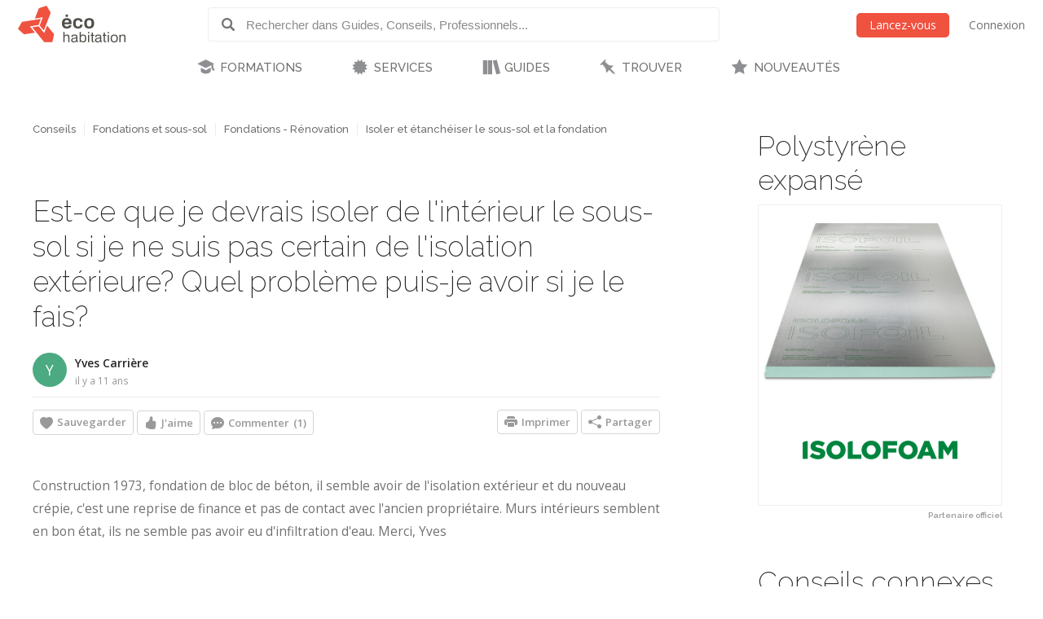

--- FILE ---
content_type: text/html; charset=utf-8
request_url: https://www.ecohabitation.com/discussions/2368/sous-sol-est-ce-que-je-devrais-isoler-de-linterieur-le-sous-sol-si-je-ne-suis-pas-certain-de-lisolation-exterieure-quel-probleme-puis-je-avoir-si-je-le-fais/
body_size: 26040
content:

<!DOCTYPE html>
<html lang="fr" class="lang-fr section-discussions">
<head>
    
<script>window.gtag=window.gtag||function(){};window.ga=window.ga||function(){};</script>

    <link rel="preconnect" href="https://www.googletagmanager.com">

    <script>
        ECO_GTAG_CONFIG = {};

        
            ECO_GTAG_CONFIG.content_type = "Conseils";
            ECO_GTAG_CONFIG.category = "Isoler et étanchéiser le sous-sol et la fondation";
            ECO_GTAG_CONFIG.zone = "O30";
        

        
    </script>

    

    
        <script async src="https://www.googletagmanager.com/gtag/js?id=G-EYL8S8R2L6"></script>
        <script>
            window.dataLayer = window.dataLayer || [];
            function gtag(){dataLayer.push(arguments);}
            gtag('js', new Date());
            gtag('config', 'G-EYL8S8R2L6', ECO_GTAG_CONFIG);
        </script>
    

    




    
    <meta charset="UTF-8">
    <title>Est-ce que je devrais isoler de l&#x27;intérieur le sous-sol si je ne suis pas certain de l&#x27;isolation extérieure? Quel problème puis-je avoir si je le fais? - Écohabitation</title>
    <meta name="description" content="Construction 1973, fondation de bloc de béton, il semble avoir de l&#x27;isolation extérieur et du nouveau crépie, c&#x27;est une reprise de finance et pas de contact avec l&#x27;ancien propriétaire. Murs intérieurs semblent en bon état, ils ne semble pas avoir eu d&#x27;infiltration d&#x27;eau. Merci, Yves">
    <meta name="keywords" content="Sous-sol, Isolation du sous-sol, Isolation des fondations">
    <meta name="viewport" content="width=device-width, initial-scale=1">
    
    <meta http-equiv="last-modified" content="2014-03-02">
    
    <link rel="canonical" href="https://www.ecohabitation.com/discussions/2368/sous-sol-est-ce-que-je-devrais-isoler-de-linterieur-le-sous-sol-si-je-ne-suis-pas-certain-de-lisolation-exterieure-quel-probleme-puis-je-avoir-si-je-le-fais/">
    <meta property="og:url" content="https://www.ecohabitation.com/discussions/2368/sous-sol-est-ce-que-je-devrais-isoler-de-linterieur-le-sous-sol-si-je-ne-suis-pas-certain-de-lisolation-exterieure-quel-probleme-puis-je-avoir-si-je-le-fais/">
    
    <meta property="fb:app_id" content="464627777732521">

    <meta property="og:title" content="Est-ce que je devrais isoler de l&#x27;intérieur le sous-sol si je ne suis pas certain de l&#x27;isolation extérieure? Quel problème puis-je avoir si je le fais?">
    <meta property="og:description" content="Construction 1973, fondation de bloc de béton, il semble avoir de l&#x27;isolation extérieur et du nouveau crépie, c&#x27;est une reprise de finance et pas de contact avec l&#x27;ancien propriétaire. Murs intérieurs semblent en bon état, ils ne semble pas avoir eu d&#x27;infiltration d&#x27;eau. Merci, Yves">
    
    

    <meta property="og:type" content="article">
    <meta property="article:section" content="Conseils">
    
    <meta property="article:publisher" content="162896563721443">
    

    

    <meta property="og:image" content="https://www.ecohabitation.com/static/website/img/og-image-ecohabitation.82492609110d.jpg">
    <link rel="shortcut icon" href="/static/website/img/favicon.6278270913a5.ico">
    <link rel="preconnect" href="https://fonts.googleapis.com">
    <link rel="preconnect" href="https://fonts.gstatic.com" crossorigin>
    <link rel="preconnect" href="https://ajax.googleapis.com">
    
    
        <link rel="preconnect" href="https://ras.ecohome.net">

        <link rel="preconnect" href="https://js.hs-scripts.com">
        <link rel="preconnect" href="https://js.hscollectedforms.net">
        <link rel="preconnect" href="https://js.hs-analytics.net">
        <link rel="preconnect" href="https://js.hsleadflows.net">
        <link rel="preconnect" href="https://js.hs-banner.com">
        <link rel="preconnect" href="https://forms.hsforms.com">
        <link rel="preconnect" href="https://track.hubspot.com">

        <link rel="preconnect" href="https://connect.facebook.net">
        <link rel="preconnect" href="https://www.facebook.com">

        <link rel="preconnect" href="https://z-na.associates-amazon.com">

        <link rel="preconnect" href="https://s.adroll.com">
        <link rel="preconnect" href="https://d.adroll.com">
        <link rel="preconnect" href="https://d.adroll.mgr.consensu.org">
        <link rel="preconnect" href="https://dsum-sec.casalemedia.com">
        <link rel="preconnect" href="https://pixel.rubiconproject.com">
        <link rel="preconnect" href="https://sync.outbrain.com">
        <link rel="preconnect" href="https://pixel.advertising.com">
        <link rel="preconnect" href="https://sync.taboola.com">
        <link rel="preconnect" href="https://simage2.pubmatic.com">
        <link rel="preconnect" href="https://eb2.3lift.com">
        <link rel="preconnect" href="https://ups.analytics.yahoo.com">
    


    <link href="https://fonts.googleapis.com/css2?family=Open+Sans:wght@300;400;600&family=Raleway:wght@100;200;300;500;600&display=swap" rel="preload" as="style" onload="this.onload=null;this.rel='stylesheet'">
    <link href="/static/website/css/normalize.min.ac230a49d6d6.css" rel="stylesheet">
    <link href="/static/website/css/style.63a8d2331a55.css" rel="stylesheet">
    <link href="/static/website/css/responsive.3b84be3a24ed.css" rel="stylesheet">
    <link href="/static/website/lang/fr/css/style.6ce24a23f774.css" rel="stylesheet">
    <link href="/static/website/css/bootstrap-icons.4687b01d2564.css" rel="preload" as="style" onload="this.onload=null;this.rel='stylesheet'">
    <link href="/static/website/css/fallback.1e78a80a4773.css" rel="preload" as="style" onload="this.onload=null;this.rel='stylesheet'">
    <link href="/static/search/css/jquery.typeahead.min.bd8b222fea6b.css" rel="preload" as="style" onload="this.onload=null;this.rel='stylesheet'">
    <link href="/static/search/css/jquery.typeahead.custom.0a3e7eef66f8.css" rel="preload" as="style" onload="this.onload=null;this.rel='stylesheet'">
    <link href="/static/website/plugins/slick/slick.18ef3d49eaee.css" rel="preload" as="style" onload="this.onload=null;this.rel='stylesheet'">
    <link href="/static/website/plugins/slick/slick-theme.463577beeb15.css" rel="preload" as="style" onload="this.onload=null;this.rel='stylesheet'">

    <noscript>
        <link href="https://fonts.googleapis.com/css2?family=Open+Sans:wght@300;400;600&family=Raleway:wght@100;200;300;500;600&display=swap" rel="stylesheet">
        <link href="/static/website/css/fallback.1e78a80a4773.css" rel="stylesheet">
        <link href="/static/website/css/bootstrap-icons.4687b01d2564.css" rel="stylesheet">
        <link href="/static/search/css/jquery.typeahead.min.bd8b222fea6b.css" rel="stylesheet">
        <link href="/static/search/css/jquery.typeahead.custom.0a3e7eef66f8.css" rel="stylesheet">
        <link href="/static/website/plugins/slick/slick.18ef3d49eaee.css" rel="stylesheet">
        <link href="/static/website/plugins/slick/slick-theme.463577beeb15.css" rel="stylesheet">
    </noscript>

    
        <link href="/static/website/css/print.888220c6d8b7.css" media="print" rel="stylesheet">
    

</head>
<body>
    
    <div id="header">
        <div class="header-wrapper">
            <div class="mobile-menu-toggle"></div>
            
<a class="logo-wrapper" href="/">
    
        <svg class="main-logo" xmlns="http://www.w3.org/2000/svg" viewBox="0 0 664.268 226.4">
            <g>
                <g class="icon-container">
                    <polygon points="132.448,105.643 141.791,81.34 25.147,99.729 0,143.307 37.339,177.059 104.909,166.388 82.684,138.866 73.705,127.772 120.979,120.317 127.2,119.33"/>
                    <polygon points="164.84,162.83 162.427,169.085 128.375,127.003 126.309,127.317 88.173,133.333 119.39,171.956 162.391,225.201 212.728,225.201 223.267,176 180.25,122.758 171.86,144.561"/>
                    <polygon points="134.417,122.125 160.002,153.8 175.441,113.705 177.844,107.449 202.427,43.581 177.248,0 129.372,15.461 104.783,79.329 110.171,78.483 147.217,72.639 153.844,71.596"/>
                </g>
                <g class="name-container">
                    <path d="M280.239,162.033h7.516v24.976c1.66-3.578,3.927-8.821,14.671-8.821c15.286,0,15.286,9.692,15.286,16.86v30.129h-7.51v-29.605c0-7.865-1.486-11.266-9.782-11.266c-7.952,0-12.665,5.062-12.665,14.232v26.639h-7.516V162.033z"/>
                    <path d="M330.712,193.561c0-6.377,0-15.373,19.473-15.373c12.489,0,17.123,3.931,17.123,14.851v22.531c0,3.853,1.576,3.934,4.365,3.934v5.674c-1.046,0-2.095,0.089-3.145,0.089c-5.763,0-7.342-1.313-8.381-5.763c-2.536,3.49-5.421,6.897-15.986,6.897c-11.356,0-15.285-4.628-15.285-13.709c0-9.174,4.016-12.492,28.124-15.631c2.618-0.352,2.618-4.286,2.618-5.592c0-6.114-2.974-7.163-10.483-7.163c-9.778,0-11.177,2.525-11.177,9.255H330.712z M359.795,207.185v-5.414c-4.19,1.402-7.427,1.925-10.223,2.273c-12.574,1.658-12.923,4.45-12.923,9.43c0,5.24,3.841,6.813,9.078,6.813C354.902,220.286,359.881,216.181,359.795,207.185z"/>
                    <path d="M381.093,162.033h7.51v24.374c1.927-4.023,3.67-8.22,14.153-8.22c13.791,0,19.298,6.9,19.298,23.324c0,19.481-7.857,24.889-19.298,24.889c-9.704,0-12.838-4.019-14.852-7.86v6.637h-6.812V162.033z M401.708,184.306c-12.75,0-13.536,13.186-13.536,18.688c0,10.917,3.746,17.292,14.322,17.292c9.515,0,11.969-6.026,11.969-18.953C414.462,189.805,412.275,184.306,401.708,184.306z"/>
                    <path d="M432.438,162.033h7.509v9.082h-7.509V162.033z M432.438,179.411h7.509v45.766h-7.509V179.411z"/>
                    <path d="M448.844,185.614v-6.203h6.552v-13.802h7.517v13.802h8.647v6.203h-8.647v28.469c0,4.813,0.086,5.25,4.453,5.25c1.046,0,2.014-0.097,3.06-0.182v6.025c-1.921,0.175-3.846,0.261-5.766,0.261c-9.264,0-9.264-5.408-9.264-10.917v-28.906H448.844z"/>
                    <path d="M477.92,193.561c0-6.377,0-15.373,19.476-15.373c12.49,0,17.128,3.931,17.128,14.851v22.531c0,3.853,1.568,3.934,4.361,3.934v5.674c-1.046,0-2.089,0.089-3.138,0.089c-5.766,0-7.342-1.313-8.395-5.763c-2.526,3.49-5.414,6.897-15.979,6.897c-11.354,0-15.284-4.628-15.284-13.709c0-9.174,4.016-12.492,28.123-15.631c2.617-0.352,2.617-4.286,2.617-5.592c0-6.114-2.963-7.163-10.479-7.163c-9.774,0-11.18,2.525-11.18,9.255H477.92z M507.004,207.185v-5.414c-4.188,1.402-7.424,1.925-10.22,2.273c-12.574,1.658-12.923,4.45-12.923,9.43c0,5.24,3.849,6.813,9.085,6.813C502.121,220.286,507.089,216.181,507.004,207.185z"/>
                    <path d="M523.244,185.614v-6.203h6.545v-13.802h7.516v13.802h8.645v6.203h-8.645v28.469c0,4.813,0.086,5.25,4.451,5.25c1.049,0,2.013-0.097,3.055-0.182v6.025c-1.917,0.175-3.838,0.261-5.759,0.261c-9.263,0-9.263-5.408-9.263-10.917v-28.906H523.244z"/>
                    <path d="M555.373,162.033h7.509v9.082h-7.509V162.033z M555.373,179.411h7.509v45.766h-7.509V179.411z"/>
                    <path d="M572.579,202.298c0-16.335,6.982-24.11,22.794-24.11c15.979,0,21.311,9.519,21.311,24.28c0,13.02-3.931,23.933-22.186,23.933C578.251,226.4,572.579,217.49,572.579,202.298z M594.586,184.306c-12.315,0-14.328,8.469-14.328,18.423c0,9.696,2.796,17.558,13.628,17.558c11.966,0,15.028-5.503,15.028-17.469C608.915,190.505,605.763,184.306,594.586,184.306z"/>
                    <path d="M626.712,179.411h7.509v7.075c1.572-3.579,4.368-8.299,14.681-8.299c15.018,0,15.366,9.17,15.366,15.811v31.179h-7.513v-29.08c0-6.897-0.607-11.621-9.259-11.621c-6.979,0-13.275,2.882-13.275,14.151v26.55h-7.509V179.411z"/>
                </g>
                <g class="name-container">
                    <path d="M314.809,102.732h-26.494c0.817-6.167,1.509-13.612,14.644-13.612C313.424,89.12,314.809,95.636,314.809,102.732z M331.437,114.004c0.925-17.554-2.324-37.194-29.172-37.194c-22.665,0-30.343,12.899-30.343,32.307c0,21.277,8.839,31.852,29.642,31.852c24.182,0,27.549-12.082,28.824-19.644h-15.801c-1.051,3.606-1.753,7.438-11.741,7.438c-11.506,0-14.885-4.993-14.885-14.759H331.437z"/>
                    <path d="M383.613,99.35c-0.804-4.649-0.694-10.23-12.668-10.23c-11.847,0-14.286,8.962-14.286,18.61c0,14.067,3.134,21.385,13.59,21.385c13.364,0,12.561-5.937,13.364-12.441h15.924c0,9.532-4.987,24.295-28.827,24.295c-19.294,0-29.982-10.688-29.982-32.31c0-18.257,7.912-31.849,31.271-31.849c20.217,0,27.077,10.691,27.077,22.54H383.613z"/>
                    <path d="M454.395,107.377c0,13.948-2.085,21.51-15.221,21.51c-9.993,0-13.6-5.821-13.6-20.228c0-15.812,4.416-19.652,15.343-19.652C450.916,89.007,454.395,94.944,454.395,107.377z M439.752,140.969c23.14,0,30.803-13.022,30.803-32.197c0-22.082-9.878-31.961-30.218-31.961c-17.668,0-30.923,7.087-30.923,32.542C409.415,131.33,419.757,140.969,439.752,140.969z"/>
                    <rect x="294.588" y="54.625" width="14.306" height="14.304"/>
                </g>
            </g>
        </svg>
    
</a>

            <div class="header-search">
                <form class="top-search" action="/guides/">
                    <div class="typeahead__container">
                        <div class="typeahead__field">
                            <span class="typeahead__button">
                                <label for="id_typeahead__input">
                                    <button type="submit" name="search" aria-label="Rechercher dans Guides, Conseils, Professionnels">
                                        <span class="typeahead__search-icon"></span>
                                    </button>
                                </label>
                            </span>
                            <span class="typeahead__query">
                                <input class="js-typeahead"
                                       style="background: none;"
                                       id="id_typeahead__input"
                                       name="q"
                                       type="search"
                                       placeholder="Rechercher dans Guides, Conseils, Professionnels..."
                                       value=""
                                       data-source="2"
                                       autocomplete="off">
                            </span>
                        </div>
                    </div>
                </form>
            </div>

            <div class="header-action">
                <div class="mobile-search-toggle typeahead__search-icon" title="Rechercher"></div>

                
            </div>

            
                <ul class="header-auth mainmenu">
                    <li class="child"><a data-modal class="buttons button-orange" href="/inscription/?next=/discussions/2368/sous-sol-est-ce-que-je-devrais-isoler-de-linterieur-le-sous-sol-si-je-ne-suis-pas-certain-de-lisolation-exterieure-quel-probleme-puis-je-avoir-si-je-le-fais/" rel="nofollow">Lancez-vous</a></li>
                    <li class="child nomobile"><a data-modal href="/connexion/?next=/discussions/2368/sous-sol-est-ce-que-je-devrais-isoler-de-linterieur-le-sous-sol-si-je-ne-suis-pas-certain-de-lisolation-exterieure-quel-probleme-puis-je-avoir-si-je-le-fais/" rel="nofollow">Connexion</a></li>
                </ul>
            
            <div class="clear"></div>
        </div>

        
            <nav id="mainnav">
                <ul class="mainmenu">
                    



    <li class="child section-training has-childs level-0">
        <a href="/formations/">FORMATIONS</a>
        
            <ul class="submenu">
                

<li class="column"><ul>

    <li class="child level-1">
        <a href="https://www.ecohabitation.com/formations/">Nos formations</a>
        
    </li>
    
        
    

    <li class="child has-childs level-1 last">
        <a href="/formations/webinaires/midrise-bois-vs-beton/">Webinaires et Événements</a>
        
            <ul class="submenu">
                



    <li class="child level-2">
        <a href="/dossier-inondation-cohabiter-avec-l-eau/">Dossier inondation : Cohabiter avec l&#x27;eau</a>
        
    </li>
    

    <li class="child level-2">
        <a href="/formations/webinaires/midrise-bois-vs-beton/">Midrise - Bois vs Béton</a>
        
    </li>
    

    <li class="child level-2 last">
        <a href="/formations/videos/">Vidéos</a>
        
    </li>
    

            </ul>

        
    </li>
    
        
            </ul></li>
        
    

            </ul>

        
    </li>
    

    <li class="child section-services has-childs level-0">
        <a href="/services/">SERVICES</a>
        
            <ul class="submenu">
                

<li class="column"><ul>

    <li class="child has-childs level-1">
        <a href="/multilogement-commercial-institutionnel/">Multilogement, Commercial et Institutionnel</a>
        
            <ul class="submenu">
                



    <li class="child level-2">
        <a href="/multilogement-commercial-institutionnel/optimisation-energetique-sur-plans/">Optimisation énergétique sur plans</a>
        
    </li>
    

    <li class="child level-2">
        <a href="/multilogement-commercial-institutionnel/audit-energetique/">Audit énergétique</a>
        
    </li>
    

    <li class="child level-2">
        <a href="/multilogement-commercial-institutionnel/batiment-carbone-zero/">Bâtiment à Carbone Zéro</a>
        
    </li>
    

    <li class="child level-2 last">
        <a href="/multilogement-commercial-institutionnel/financements/">Accompagnement énergétique APH</a>
        
    </li>
    

            </ul>

        
    </li>
    
        
    

    <li class="child has-childs level-1">
        <a href="/quartiers/">Planification urbaine</a>
        
            <ul class="submenu">
                



    <li class="child level-2">
        <a href="/planification-urbaine/quartiers-durables/">Quartiers durables</a>
        
    </li>
    

    <li class="child level-2">
        <a href="/planification-urbaine/reseaux-thermiques/">Réseaux thermiques</a>
        
    </li>
    

    <li class="child level-2 last">
        <a href="/planification-urbaine/municipalites-durables/">Municipalités durables</a>
        
    </li>
    

            </ul>

        
    </li>
    
        
            </ul></li><li class="column"><ul>
        
    

    <li class="child has-childs level-1">
        <a href="/coaching-de-projet/">Coaching de projet</a>
        
            <ul class="submenu">
                



    <li class="child level-2">
        <a href="/coaching-de-projet/">Coaching en rénovation et en construction</a>
        
    </li>
    

    <li class="child level-2">
        <a href="/coaching-de-projet/coaching-en-uha/">Coaching en UHA</a>
        
    </li>
    

    <li class="child level-2 last">
        <a href="/coaching-de-projet/coaching-inondations/">Coaching en adaptation aux inondations</a>
        
    </li>
    

            </ul>

        
    </li>
    
        
    

    <li class="child has-childs level-1 last">
        <a href="/jerenoveco/">Démarche JeRénovÉco</a>
        
            <ul class="submenu">
                



    <li class="child level-2">
        <a href="/jerenoveco/a-propos/">À propos</a>
        
    </li>
    

    <li class="child level-2">
        <a href="/jerenoveco/pour-qui/">À qui s&#x27;adresse JeRénovÉco?</a>
        
    </li>
    

    <li class="child level-2">
        <a href="/jerenoveco/energie/">Volet énergie et décarbonation</a>
        
    </li>
    

    <li class="child level-2 last">
        <a href="/jerenoveco/adaptation/">Volet inondations</a>
        
    </li>
    

            </ul>

        
    </li>
    
        
            </ul></li>
        
    

            </ul>

        
    </li>
    

    <li class="child section-guides has-childs level-0">
        <a href="/guides/">GUIDES</a>
        
            <ul class="submenu">
                

<li class="column"><ul>

    <li class="child has-childs level-1">
        <a href="/guides/planification-et-conception/">Planification et conception</a>
        
            <ul class="submenu">
                



    <li class="child level-2">
        <a href="/guides/mode-de-vie-et-mobilite/">Mode de vie et mobilité</a>
        
    </li>
    

    <li class="child level-2">
        <a href="/guides/subventions-et-incitatifs/">Subventions et incitatifs</a>
        
    </li>
    

    <li class="child level-2">
        <a href="/guides/financement-hypothecaire-et-fiscalite/">Financement hypothécaire et fiscalité</a>
        
    </li>
    

    <li class="child level-2">
        <a href="/guides/codes-et-reglementations/">Codes et règlementations</a>
        
    </li>
    

    <li class="child level-2">
        <a href="/guides/les-certifications-ecologiques/">Les certifications écologiques</a>
        
    </li>
    

    <li class="child level-2">
        <a href="/guides/ecodesign/">Écodesign</a>
        
    </li>
    

    <li class="child level-2">
        <a href="/guides/maisons-autonomes-et-nette-zero/">Maisons autonomes et Nette-Zéro</a>
        
    </li>
    

    <li class="child level-2">
        <a href="/guides/materiaux-et-ressources/">Matériaux et ressources</a>
        
    </li>
    

    <li class="child level-2">
        <a href="/guides/architecture-et-conception-de-plans/">Architecture et conception de plans</a>
        
    </li>
    

    <li class="child level-2">
        <a href="/guides/entrepreneurs-expertise/">Entrepreneurs - Expertise</a>
        
    </li>
    

    <li class="child level-2">
        <a href="/guides/sante-et-qualite-de-lair/">Santé et qualité de l&#x27;air</a>
        
    </li>
    

    <li class="child level-2">
        <a href="/guides/gestion-des-dechets/">Gestion des déchets</a>
        
    </li>
    

    <li class="child level-2 last">
        <a href="/guides/immobilier-et-maisons-neuves/">Immobilier et maisons neuves</a>
        
    </li>
    

            </ul>

        
    </li>
    
        
    

    <li class="child has-childs level-1">
        <a href="/guides/fondations-et-sous-sol/">Fondations et sous-sol</a>
        
            <ul class="submenu">
                



    <li class="child level-2">
        <a href="/guides/excavation/">Excavation</a>
        
    </li>
    

    <li class="child level-2">
        <a href="/guides/radon/">Radon</a>
        
    </li>
    

    <li class="child level-2">
        <a href="/guides/fondations-nouvelle-construction/">Fondations - Nouvelle construction</a>
        
    </li>
    

    <li class="child level-2">
        <a href="/guides/fondations-renovation/">Fondations - Rénovation</a>
        
    </li>
    

    <li class="child level-2 last">
        <a href="/guides/drainage-et-impermeabilisation/">Drainage et imperméabilisation</a>
        
    </li>
    

            </ul>

        
    </li>
    
        
            </ul></li><li class="column"><ul>
        
    

    <li class="child has-childs level-1">
        <a href="/guides/murs-et-toitures/">Murs et toitures</a>
        
            <ul class="submenu">
                



    <li class="child level-2">
        <a href="/guides/coupes-de-mur-nouvelle-construction/">Coupes de mur - Nouvelle construction</a>
        
    </li>
    

    <li class="child level-2">
        <a href="/guides/coupes-de-mur-renovation/">Coupes de mur - Rénovation</a>
        
    </li>
    

    <li class="child level-2">
        <a href="/guides/etancheite-pare-air-pare-vapeur/">Étanchéité - Pare-air - Pare-vapeur</a>
        
    </li>
    

    <li class="child level-2">
        <a href="/guides/isolation-et-insonorisation/">Isolation et insonorisation</a>
        
    </li>
    

    <li class="child level-2">
        <a href="/guides/portes-et-fenetres/">Portes et fenêtres</a>
        
    </li>
    

    <li class="child level-2">
        <a href="/guides/entretoits-nouvelle-construction/">Entretoits - Nouvelle construction</a>
        
    </li>
    

    <li class="child level-2">
        <a href="/guides/entretoits-renovation/">Entretoits - Rénovation</a>
        
    </li>
    

    <li class="child level-2">
        <a href="/guides/toitures/">Toitures</a>
        
    </li>
    

    <li class="child level-2">
        <a href="/guides/revetements-exterieurs/">Revêtements extérieurs</a>
        
    </li>
    

    <li class="child level-2 last">
        <a href="/guides/controle-des-parasites/">Contrôle des parasites</a>
        
    </li>
    

            </ul>

        
    </li>
    
        
    

    <li class="child has-childs level-1">
        <a href="/guides/mecanique-du-batiment/">Mécanique du bâtiment</a>
        
            <ul class="submenu">
                



    <li class="child level-2">
        <a href="/guides/chauffage-et-climatisation/">Chauffage et climatisation</a>
        
    </li>
    

    <li class="child level-2">
        <a href="/guides/ventilation/">Ventilation</a>
        
    </li>
    

    <li class="child level-2">
        <a href="/guides/plomberie-et-gestion-efficace-de-leau/">Plomberie et gestion efficace de l&#x27;eau</a>
        
    </li>
    

    <li class="child level-2">
        <a href="/guides/electricite/">Électricité</a>
        
    </li>
    

    <li class="child level-2 last">
        <a href="/guides/energies-renouvelables/">Énergies renouvelables</a>
        
    </li>
    

            </ul>

        
    </li>
    
        
            </ul></li><li class="column"><ul>
        
    

    <li class="child has-childs level-1">
        <a href="/guides/interieurs/">Intérieurs</a>
        
            <ul class="submenu">
                



    <li class="child level-2">
        <a href="/guides/murs-et-plafonds-revetements-interieurs/">Murs et plafonds - Revêtements intérieurs</a>
        
    </li>
    

    <li class="child level-2">
        <a href="/guides/planchers-et-escaliers/">Planchers et escaliers</a>
        
    </li>
    

    <li class="child level-2">
        <a href="/guides/peintures-finis-et-enduits-naturels/">Peintures, finis et enduits naturels</a>
        
    </li>
    

    <li class="child level-2">
        <a href="/guides/portes-et-moulures/">Portes et moulures</a>
        
    </li>
    

    <li class="child level-2">
        <a href="/guides/cuisines/">Cuisines</a>
        
    </li>
    

    <li class="child level-2">
        <a href="/guides/salles-de-bains/">Salles de bains</a>
        
    </li>
    

    <li class="child level-2">
        <a href="/guides/amenagement-du-sous-sol/">Aménagement du sous-sol</a>
        
    </li>
    

    <li class="child level-2">
        <a href="/guides/mobilier-et-decoration/">Mobilier et décoration</a>
        
    </li>
    

    <li class="child level-2">
        <a href="/guides/nettoyage-et-entretien/">Nettoyage et entretien</a>
        
    </li>
    

    <li class="child level-2 last">
        <a href="/guides/recyclage-et-compostage/">Recyclage et compostage</a>
        
    </li>
    

            </ul>

        
    </li>
    
        
    

    <li class="child has-childs level-1">
        <a href="/guides/amenagement-exterieur/">Aménagement extérieur</a>
        
            <ul class="submenu">
                



    <li class="child level-2">
        <a href="/guides/terrasses-balcons-et-gazebos/">Terrasses, balcons et gazébos</a>
        
    </li>
    

    <li class="child level-2">
        <a href="/guides/pavages-et-permeabilite-du-lot/">Pavages et perméabilité du lot</a>
        
    </li>
    

    <li class="child level-2">
        <a href="/guides/amenagement-paysager/">Aménagement paysager</a>
        
    </li>
    

    <li class="child level-2">
        <a href="/guides/systeme-dirrigation/">Système d&#x27;irrigation</a>
        
    </li>
    

    <li class="child level-2">
        <a href="/guides/recuperation-des-eaux-de-pluie/">Récupération des eaux de pluie</a>
        
    </li>
    

    <li class="child level-2">
        <a href="/guides/production-alimentaire/">Production alimentaire</a>
        
    </li>
    

    <li class="child level-2">
        <a href="/guides/piscines-et-bassins-naturels/">Piscines et bassins naturels</a>
        
    </li>
    

    <li class="child level-2 last">
        <a href="/guides/serres-solariums/">Serres &amp; Solariums</a>
        
    </li>
    

            </ul>

        
    </li>
    
        
            </ul></li><li class="column"><ul>
        
    

    <li class="child has-childs level-1">
        <a href="/guides/leed-guide-technique/">LEED - Guide technique</a>
        
            <ul class="submenu">
                



    <li class="child level-2">
        <a href="/guides/leed-v4/">LEED v4</a>
        
    </li>
    

    <li class="child level-2 last">
        <a href="/guides/leed-2009/">LEED 2009</a>
        
    </li>
    

            </ul>

        
    </li>
    
        
    

    <li class="child has-childs level-1">
        <a href="/guides/urbanisme-et-amenagement-du-territoire/">Urbanisme et  Aménagement du territoire</a>
        
            <ul class="submenu">
                



    <li class="child level-2">
        <a href="/guides/amenagement-densite/">Aménagement &amp; densité</a>
        
    </li>
    

    <li class="child level-2">
        <a href="/guides/ilots-de-chaleurs/">Îlots de chaleurs</a>
        
    </li>
    

    <li class="child level-2">
        <a href="/guides/gestion-de-leau/">Gestion de l&#x27;eau</a>
        
    </li>
    

    <li class="child level-2">
        <a href="/guides/matieres-residuelles/">Matières résiduelles</a>
        
    </li>
    

    <li class="child level-2">
        <a href="/guides/transport-deplacement/">Transport - déplacement</a>
        
    </li>
    

    <li class="child level-2">
        <a href="/guides/reduction-des-emissions-de-ges/">Réduction des émissions de GES</a>
        
    </li>
    

    <li class="child level-2 last">
        <a href="/guides/municipalites-encourager-lhabitation-durable/">Municipalités: encourager l&#x27;habitation durable</a>
        
    </li>
    

            </ul>

        
    </li>
    
        
            </ul></li><li class="column"><ul>
        
    

    <li class="child level-1">
        <a href="/publications-exclusives/">Publications exclusives</a>
        
    </li>
    
        
    

    <li class="child level-1">
        <a href="/discussions/">Questions et réponses</a>
        
    </li>
    
        
            </ul></li><li class="column"><ul>
        
    

    <li class="child level-1 last">
        <a href="/renovation/">Rénovation Écohabitation</a>
        
    </li>
    
        
            </ul></li>
        
    

            </ul>

        
    </li>
    

    <li class="child section-projects has-childs level-0">
        <a href="/trouver/">TROUVER</a>
        
            <ul class="submenu">
                

<li class="column"><ul>

    <li class="child has-childs level-1 last">
        <a href="/trouver/">TROUVER DE L&#x27;INSPIRATION</a>
        
            <ul class="submenu">
                



    <li class="child level-2">
        <a href="/trouver/kits/">Maisons préfabriquées pour le Québec</a>
        
    </li>
    

    <li class="child level-2">
        <a href="/projets/">Projets exemplaires</a>
        
    </li>
    

    <li class="child level-2 last">
        <a href="/trouver/proprietes-a-vendre/">Propriétés et condos écologiques à vendre</a>
        
    </li>
    

            </ul>

        
    </li>
    
        
            </ul></li>
        
    

            </ul>

        
    </li>
    

    <li class="child section-latest level-0 last">
        <a href="/nouveautes/">NOUVEAUTÉS</a>
        
    </li>
    

                </ul>
            </nav>
        
    </div>

    <div id="content">
        
    























    <div class="content-article">
        <div class="sidebar">
            
                
                    <div id="ras-73" class="ras dpg" data-id="1"></div>


                

                
    
        
        
            <h2>Conseils connexes</h2>
            

<div class="list sidelist sidelist-discussions">
    
    <div class="row">
        <div class="node-content">
            <a class="node-title" href="/discussions/1725/sous-sol-il-y-a-une-odeur-de-moisi-dans-le-sous-sol-comment-savoir-si-le-probleme-provient-des-murs-ou-du-plancher/" title="Il y a une odeur de moisi dans le sous-sol. Comment savoir si le problème provient des murs ou du plancher ?"><h3>Il y a une odeur de moisi dans le sous-sol. Comment savoir si le problème provient des murs ou du plancher ?</h3></a>
        </div>
    </div>
    
    <div class="row">
        <div class="node-content">
            <a class="node-title" href="/discussions/1806/maison-centenaire-je-veux-re-isoler-un-sous-sol-que-me-conseillez-vous/" title="Je veux ré-isoler un sous-sol. Que me conseillez-vous?"><h3>Je veux ré-isoler un sous-sol. Que me conseillez-vous?</h3></a>
        </div>
    </div>
    
    <div class="row">
        <div class="node-content">
            <a class="node-title" href="/discussions/1584/sous-sol-comment-devrais-je-isoler-la-fondation-en-pierre-de-mon-sous-sol/" title="Comment devrais-je isoler la fondation en pierre de mon sous-sol ?"><h3>Comment devrais-je isoler la fondation en pierre de mon sous-sol ?</h3></a>
        </div>
    </div>
    
    <div class="row">
        <div class="node-content">
            <a class="node-title" href="/discussions/1909/isolation-du-sous-sol-une-moitie-de-la-fondation-sous-le-sol-sera-isolee-de-lexterieur-que-faire-pour-lautre-moitie-a-linterieur/" title="Une moitié de la fondation sous le sol sera isolée de l&#x27;extérieur. Que faire pour l&#x27;autre moitié à l&#x27;intérieur?"><h3>Une moitié de la fondation sous le sol sera isolée de l&#x27;extérieur. Que faire pour l&#x27;autre moitié à l&#x27;intérieur?</h3></a>
        </div>
    </div>
    
    <div class="row">
        <div class="node-content">
            <a class="node-title" href="/discussions/1559/sous-sol-puis-je-isoler-mon-mur-de-sous-sol-avec-du-polyisocyanurate-revetu-dune-feuille-metallique-et-le-couvrir-avec-du-lambris-sans-utiliser-de-gypse/" title="Puis-je isoler mon mur de sous-sol avec du polyisocyanurate revêtu d’une feuille métallique et le couvrir avec du lambris sans utiliser de gypse?"><h3>Puis-je isoler mon mur de sous-sol avec du polyisocyanurate revêtu d’une feuille métallique et le couvrir avec du…</h3></a>
        </div>
    </div>
    
    <div class="row">
        <div class="node-content">
            <a class="node-title" href="/discussions/2854/isolation-puis-je-isoler-les-murs-interieurs-de-la-fondation-de-mon-sous-sol-avec-des-curs-de-porte-par-linterieur/" title="Puis-je isoler les murs intérieurs de la fondation de mon sous-sol avec des cœurs de porte, par l&#x27;intérieur?"><h3>Puis-je isoler les murs intérieurs de la fondation de mon sous-sol avec des cœurs de porte, par l&#x27;intérieur?</h3></a>
        </div>
    </div>
    
    <div class="row">
        <div class="node-content">
            <a class="node-title" href="/discussions/2330/sous-sol-devons-nous-ajouter-de-lisolation-ou-pas-dans-une-piece-du-sous-sol-que-nous-renovons/" title="Devons-nous ajouter de l&#x27;isolation ou pas dans une pièce du sous-sol que nous rénovons ?"><h3>Devons-nous ajouter de l&#x27;isolation ou pas dans une pièce du sous-sol que nous rénovons ?</h3></a>
        </div>
    </div>
    
    <div class="row">
        <div class="node-content">
            <a class="node-title" href="/discussions/1899/isolation-du-sous-sol-peut-on-isoler-une-fondation-de-blocs-par-lexterieur-et-par-linterieur-en-meme-temps/" title="Peut-on isoler une fondation de blocs par l&#x27;extérieur et par l&#x27;intérieur en même temps?"><h3>Peut-on isoler une fondation de blocs par l&#x27;extérieur et par l&#x27;intérieur en même temps?</h3></a>
        </div>
    </div>
    
</div>
        
    


                
                    <div id="ras-74" class="ras dpg" data-id="2"></div>


                

                
    
        
        
            <h2>Guides connexes</h2>
            

<div class="list sidelist">
    
    <div class="row">
        <div class="node-thumb">
        
            <a href="/guides/1337/top-3-des-meilleures-pratiques-pour-un-sous-sol-en-climat-froid/" title="Isolation, fondations, drainage: meilleures pratiques pour le sous-sol"><img class="node-image lazyload" data-src="/media/articles/images/6d/61/6d61ec9640ae688df9853df93b3261bb44f639b0/thumbs/A7ba-nh3d29w_120x120_EE_R0wWf.jpg" alt="Sous-sol, mur parfait ou comment isoler les fondations" width="120" height="120" src="/static/website/img/pixel.2f22d8da6588.gif" style="aspect-ratio: 120/120;"></a>
        
        </div>
        <div class="node-content">
            <a class="node-title" href="/guides/1337/top-3-des-meilleures-pratiques-pour-un-sous-sol-en-climat-froid/" title="L&#x27;isolation des fondations et des murs du sous-sol"><h3>L&#x27;isolation des fondations et des murs du sous-sol</h3></a>
        </div>
    </div>
    
    <div class="row">
        <div class="node-thumb">
        
            <a href="/guides/3358/isolation-et-etancheite-fondations-exterieur/" title="Isolation et étanchéité des fondations par l&#x27;extérieur"><img class="node-image lazyload" data-src="/media/articles/images/9c/61/9c6183dc23bbfadcfecd1c46505f57e9fdbef0ad/thumbs/YmhR2HxTVtsk_120x120_EE_R0wWf.jpg" alt="Isolation extérieure des fondations" width="120" height="120" src="/static/website/img/pixel.2f22d8da6588.gif" style="aspect-ratio: 120/120;"></a>
        
        </div>
        <div class="node-content">
            <a class="node-title" href="/guides/3358/isolation-et-etancheite-fondations-exterieur/" title="Isolation et étanchéité des fondations par l&#x27;extérieur"><h3>Isolation et étanchéité des fondations par l&#x27;extérieur</h3></a>
        </div>
    </div>
    
    <div class="row">
        <div class="node-thumb">
        
            <a href="/guides/1216/renover-les-sous-sols-par-linterieur-pour-enrayer-les-infiltrations-et-les-moisissures/" title="inondation, infiltration, isolation, sous-sol"><img class="node-image lazyload" data-src="/media/articles/images/2b/f6/2bf6c9e1b77c8c0a87188bfc2c12726282df8b7f/thumbs/kxeqeheEehjq_120x120_EE_R0wWf.jpg" alt="inondation, infiltration, isolation, sous-sol" width="120" height="120" src="/static/website/img/pixel.2f22d8da6588.gif" style="aspect-ratio: 120/120;"></a>
        
        </div>
        <div class="node-content">
            <a class="node-title" href="/guides/1216/renover-les-sous-sols-par-linterieur-pour-enrayer-les-infiltrations-et-les-moisissures/" title="Rénover les sous-sols par l’intérieur pour enrayer les infiltrations et les moisissures"><h3>Rénover les sous-sols par l’intérieur pour enrayer les infiltrations et les…</h3></a>
        </div>
    </div>
    
    <div class="row">
        <div class="node-thumb">
        
            <a href="/guides/3677/dalle-sur-le-sol-sous-sol-vide-sanitaire-pieux-quelles-fondations-pour-votre-maison/" title="Quelle fondation pour une maison ?"><img class="node-image lazyload" data-src="/media/articles/images/7a/9f/7a9fbb92e17510c2e9295e23ed294fc0e21700cb/thumbs/vFL0H5oTTIIL_120x120_EE_R0wWf.jpg" alt="Dalle sur le sol, sous-sol, vide sanitaire, pieux" width="120" height="120" src="/static/website/img/pixel.2f22d8da6588.gif" style="aspect-ratio: 120/120;"></a>
        
        </div>
        <div class="node-content">
            <a class="node-title" href="/guides/3677/dalle-sur-le-sol-sous-sol-vide-sanitaire-pieux-quelles-fondations-pour-votre-maison/" title="Dalle sur sol, sous-sol, vide sanitaire, pieux… Quelles fondations choisir ?"><h3>Dalle sur sol, sous-sol, vide sanitaire, pieux… Quelles fondations choisir ?</h3></a>
        </div>
    </div>
    
    <div class="row">
        <div class="node-thumb">
        
            <a href="/guides/3580/les-moisissures-dans-les-maisons-les-eviter-en-renovant-son-sous-sol-par-linterieur/" title="Rénovations du sous-sol par l&#x27;intérieur"><img class="node-image lazyload" data-src="/media/articles/images/3d/c5/3dc56cc02f3a4d8af30bb096a56091cab3d0abb1/thumbs/IiD2WAXCmVrC_120x120_EE_R0wWf.jpg" alt="" width="120" height="120" src="/static/website/img/pixel.2f22d8da6588.gif" style="aspect-ratio: 120/120;"></a>
        
        </div>
        <div class="node-content">
            <a class="node-title" href="/guides/3580/les-moisissures-dans-les-maisons-les-eviter-en-renovant-son-sous-sol-par-linterieur/" title="Moisissures dans la maison: les éviter en rénovant son sous-sol par l’intérieur"><h3>Moisissures dans la maison: les éviter en rénovant son sous-sol par l’intérieur</h3></a>
        </div>
    </div>
    
    <div class="row">
        <div class="node-thumb">
        
            <a href="/guides/3541/pourquoi-les-sous-sol-inondent-comment-prevenir-ces-infiltrations/" title="Pourquoi les sous-sol inondent? Comment prévenir ces infiltrations?"><img class="node-image lazyload" data-src="/media/articles/images/43/e8/43e8b9ef52cdbaed45c2b60eba1835d6c204a4b7/thumbs/7gVVZiOo3k_r_120x120_EE_R0wWf.jpg" alt="Pourquoi les sous-sol inondent? Comment prévenir ces infiltrations?" width="120" height="120" src="/static/website/img/pixel.2f22d8da6588.gif" style="aspect-ratio: 120/120;"></a>
        
        </div>
        <div class="node-content">
            <a class="node-title" href="/guides/3541/pourquoi-les-sous-sol-inondent-comment-prevenir-ces-infiltrations/" title="Pourquoi les sous-sol inondent? Comment prévenir ces infiltrations?"><h3>Pourquoi les sous-sol inondent? Comment prévenir ces infiltrations?</h3></a>
        </div>
    </div>
    
    <div class="row">
        <div class="node-thumb">
        
            <a href="/guides/2793/poser-un-materiel-impermeable-sur-ou-sous-la-dalle/" title="Comment imperméabiliser la dalle de béton d&#x27;un sous-sol"><img class="node-image lazyload" data-src="/media/articles/images/20/da/20da663ae90a42d28ca9923cf0e2bbb380b3e98f/thumbs/viYg-yTVnJAD_120x120_EE_R0wWf.jpg" alt="Polyéthylène" width="120" height="120" src="/static/website/img/pixel.2f22d8da6588.gif" style="aspect-ratio: 120/120;"></a>
        
        </div>
        <div class="node-content">
            <a class="node-title" href="/guides/2793/poser-un-materiel-impermeable-sur-ou-sous-la-dalle/" title="Poser un matériel imperméable sur ou sous la dalle"><h3>Poser un matériel imperméable sur ou sous la dalle</h3></a>
        </div>
    </div>
    
    <div class="row">
        <div class="node-thumb">
        
            <a href="/guides/2794/poser-des-materiaux-impermeables-sur-les-murs-et-semelles-de-fondation/" title="Comment imperméabiliser des murs et semelles de fondations"><img class="node-image lazyload" data-src="/media/articles/images/a8/2b/a82b55fd7580e039b3d4a29ecdabc848f7c50b29/thumbs/ZkoiYnAaI3gx_120x120_EE_R0wWf.jpg" alt="Murs et semelles imperméables" width="120" height="120" src="/static/website/img/pixel.2f22d8da6588.gif" style="aspect-ratio: 120/120;"></a>
        
        </div>
        <div class="node-content">
            <a class="node-title" href="/guides/2794/poser-des-materiaux-impermeables-sur-les-murs-et-semelles-de-fondation/" title="Poser des matériaux imperméables sur les murs et semelles de fondation"><h3>Poser des matériaux imperméables sur les murs et semelles de fondation</h3></a>
        </div>
    </div>
    
</div>
        
    


                
                    <div id="ras-75" class="ras dpg" data-id="3"></div>


                

                
                    
                    
                        <h2>Actualités connexes</h2>
                        

<div class="list sidelist">
    
    <div class="row">
        <div class="node-thumb">
        
            <a href="/actualites/1641/des-initiatives-ambitieuses-pour-reduire-collectivement-la-consommation-denergie-et-delectricite/" title="Hydro-Québec annonce de nouvelles initiatives en efficacité énergétique"><img class="node-image lazyload" data-src="/media/articles/images/ed/c7/edc786d59c9d5cfea8466d47734736dd14a42c94/thumbs/0jEbK7nNapDy_120x120_EE_R0wWf.jpg" alt="Hydro-Québec dévoile sa trajectoire d’efficacité énergétique" width="120" height="120" src="/static/website/img/pixel.2f22d8da6588.gif" style="aspect-ratio: 120/120;"></a>
        
        </div>
        <div class="node-content">
            <a class="node-title" href="/actualites/1641/des-initiatives-ambitieuses-pour-reduire-collectivement-la-consommation-denergie-et-delectricite/" title="Des initiatives ambitieuses pour réduire collectivement la consommation d’énergie et d’électricité"><h3>Des initiatives ambitieuses pour réduire collectivement la consommation…</h3></a>
        </div>
    </div>
    
</div>
                    
                

                
                    <div id="ras-76" class="ras dpg" data-id="4"></div>


                

                
                    <h2>Nouveautés</h2>
                    
                    

<div class="list sidelist">
    
    <div class="row">
        <div class="node-thumb">
        
            <a href="/guides/4043/bonnes-pratiques-pour-des-planchers-de-sous-sols-resilients/" title="Planchers de sous-sol : les options les plus résistantes à l’eau"><img class="node-image lazyload" data-src="/media/articles/images/fc/49/fc49f04e130158fa0023bd069603018bdd1709a3/thumbs/Z4dEWrAgJUE-_120x120_EE_R0wWf.jpg" alt="Matériaux de plancher résistants aux inondations." width="120" height="120" src="/static/website/img/pixel.2f22d8da6588.gif" style="aspect-ratio: 120/120;"></a>
        
        </div>
        <div class="node-content">
            <a class="node-title" href="/guides/4043/bonnes-pratiques-pour-des-planchers-de-sous-sols-resilients/" title="Bonnes pratiques pour des planchers de sous-sols résilients"><h3>Bonnes pratiques pour des planchers de sous-sols résilients</h3></a>
        </div>
    </div>
    
    <div class="row">
        <div class="node-thumb">
        
            <a href="/actualites/1641/des-initiatives-ambitieuses-pour-reduire-collectivement-la-consommation-denergie-et-delectricite/" title="Hydro-Québec annonce de nouvelles initiatives en efficacité énergétique"><img class="node-image lazyload" data-src="/media/articles/images/ed/c7/edc786d59c9d5cfea8466d47734736dd14a42c94/thumbs/0jEbK7nNapDy_120x120_EE_R0wWf.jpg" alt="Hydro-Québec dévoile sa trajectoire d’efficacité énergétique" width="120" height="120" src="/static/website/img/pixel.2f22d8da6588.gif" style="aspect-ratio: 120/120;"></a>
        
        </div>
        <div class="node-content">
            <a class="node-title" href="/actualites/1641/des-initiatives-ambitieuses-pour-reduire-collectivement-la-consommation-denergie-et-delectricite/" title="Des initiatives ambitieuses pour réduire collectivement la consommation d’énergie et d’électricité"><h3>Des initiatives ambitieuses pour réduire collectivement la consommation…</h3></a>
        </div>
    </div>
    
    <div class="row">
        <div class="node-thumb">
        
            <a href="/evenements/1420/comment-se-preparer-aux-inondations-amenagement-et-comportements/" title="Webinaire gratuit Comment se préparer aux inondations"><img class="node-image lazyload" data-src="/media/articles/images/f1/79/f1799cae30cfcdba7a48a4c554a9a2dfa8216b75/thumbs/umT-vsQAqzTt_120x120_EE_R0wWf.jpg" alt="Webinaire Comment se préparer aux inondations" width="120" height="120" src="/static/website/img/pixel.2f22d8da6588.gif" style="aspect-ratio: 120/120;"></a>
        
        </div>
        <div class="node-content">
            <a class="node-title" href="/evenements/1420/comment-se-preparer-aux-inondations-amenagement-et-comportements/" title="Comment se préparer aux inondations : aménagements et comportements"><h3>Comment se préparer aux inondations : aménagements et comportements</h3></a>
        </div>
    </div>
    
    <div class="row">
        <div class="node-thumb">
        
            <a href="/guides/4027/les-thermopompes-gainables-un-bon-choix/" title="Les thermopompes gainables sont-elles efficaces?"><img class="node-image lazyload" data-src="/media/articles/images/c0/88/c088b7523114389f64cc8af321667bd7853c9f45/thumbs/J3CeekXPLusY_120x120_EE_R0wWf.jpg" alt="Les thermopompes avec conduits" width="120" height="120" src="/static/website/img/pixel.2f22d8da6588.gif" style="aspect-ratio: 120/120;"></a>
        
        </div>
        <div class="node-content">
            <a class="node-title" href="/guides/4027/les-thermopompes-gainables-un-bon-choix/" title="Les thermopompes gainables, un bon choix?"><h3>Les thermopompes gainables, un bon choix?</h3></a>
        </div>
    </div>
    
</div>
                
            
        </div>
        <div class="article-container">
            <article>
                
                    
                        <ul class="breadcrumbs">
                            <li class="child"><a href="/discussions/">Conseils</a></li>
                            
                                <li class="child"><a href="/discussions/fondations-et-sous-sol/">Fondations et sous-sol</a></li>
                            
                                <li class="child"><a href="/discussions/fondations-renovation/">Fondations - Rénovation</a></li>
                            
                                <li class="child"><a href="/discussions/isoler-et-etancheiser-le-sous-sol-et-la-fondation/">Isoler et étanchéiser le sous-sol et la fondation</a></li>
                            
                        </ul>
                    

                    
                

                

                
    <div id="discussion" class="article-discussion">
        <header>
            <h1>Est-ce que je devrais isoler de l&#x27;intérieur le sous-sol si je ne suis pas certain de l&#x27;isolation extérieure? Quel problème puis-je avoir si je le fais?</h1>
        </header>
        <div class="author-container">
            <div class="user-image">
                
                
                    <span class="user-image-default style-3">Y</span>
                
                
            </div>
            <div class="author-text">
                <div class="author-name">
                    <span class="author-username">Yves Carrière</span>
                    <div class="author-description">
                        <span class="publish-date"><span class="article-date">il y a 11 ans</span></span>
                    </div>
                </div>
            </div>
        </div>
        
                        <ul class="user-action-bar">
                            
                            <li class="child action-save">

    
    <span data-modal class="user-action-button" data-href="/inscription/?next=/discussions/2368/sous-sol-est-ce-que-je-devrais-isoler-de-linterieur-le-sous-sol-si-je-ne-suis-pas-certain-de-lisolation-exterieure-quel-probleme-puis-je-avoir-si-je-le-fais/">
        <i class="bi bi-heart-fill"></i><span class="action-text">Sauvegarder</span>
    </span>

</li>
                            <li class="child action-like">

    
        <span data-modal class="user-action-button" data-href="/inscription/?next=/discussions/2368/sous-sol-est-ce-que-je-devrais-isoler-de-linterieur-le-sous-sol-si-je-ne-suis-pas-certain-de-lisolation-exterieure-quel-probleme-puis-je-avoir-si-je-le-fais/">
            <i class="bi bi-hand-thumbs-up-fill"></i><span class="action-text">J'aime</span>
        </span>
    
</li>
                            <li class="child action-comment">
                                <a class="user-action-button" href="#comment-list">
                                    <i class="bi bi-chat-dots-fill"></i><span class="action-text">Commenter</span><span class="action-count">(1)</span>
                                </a>
                            </li>
                            
<li data-share-button class="child action-share gnr-dropmenubutton">
    <span class="user-action-button">
        <i class="bi bi-share-fill"></i><span class="action-text">Partager</span>
    </span>
    <span class="gnr-dropmenu gnr-dropmenu-auto">
        <ul class="submenu">
            <li class="child">
                <ul class="submenu nowrap">
                    <li class="child"><a href="#" data-share="facebook"><i class="bi bi-facebook"></i>Facebook</a></li>
                    <li class="child"><a href="#" data-share="twitter"><i class="bi bi-twitter-x"></i>Twitter</a></li>
                    <li class="child"><a href="#" data-share="email"><i class="bi bi-envelope-fill"></i>Courriel</a></li>
                </ul>
            </li>
        </ul>
    </span>
</li>
                            <li class="child action-print">
                                <span class="user-action-button" onclick="ECO.Print();">
                                    <i class="bi bi-printer-fill"></i><span class="action-text">Imprimer</span>
                                </span>
                            </li>
                        </ul>
                    
        <article><p>Construction 1973, fondation de bloc de béton, il semble avoir de l'isolation extérieur et du nouveau crépie, c'est une reprise de finance et pas de contact avec l'ancien propriétaire. Murs intérieurs semblent en bon état, ils ne semble pas avoir eu d'infiltration d'eau. Merci, Yves</p></article>
    </div>


                

                

                
                    <div id="ras-155" class="ras art" data-id="8"></div>


                
            </article>

            
    <div id="ras-mobile-1" class="ras ras-mobile"></div>
    <div id="ras-mobile-5" class="ras ras-mobile"></div>

    <div class="comments-wrapper">
        <h2>Réponses (1)</h2>
        
            
                

    <div id="comment-list">
        
            
                <div id="comment-6811" class="comment level-0 comment-discussion is-featured">
                    <div class="user-image">
                        
                        
                            <img class="user-image-staff" src="/static/website/img/eco-logo-author.869971600014.png" alt="Écohabitation" width="76" height="76">
                        
                        
                    </div>
                    <div class="user-comment">
                        

                        <div class="comment-info">
                            
                                <span class="user-name">Écohabitation</span>
                            
                            
                                
                                    <span class="comment-featured"><i class="bi bi-check2-circle"></i>&nbsp;<span class="featured-text">Meilleure réponse</span></span>
                                
                            
                            <span class="comment-date">il y a 11 ans</span>
                        </div>
                        <article class="comment-body">
                            
                                <p>Bonjour,</p><p>L'isolation par l'extérieur est préférable parce qu'elle permet du même coup de voir à la bonne étanchéité des fondations et parce qu'elle protège les matériaux des cycles de gel et dégel. Cela dit, isoler par l'extérieur est  plus complexe et beaucoup plus coûteux et <strong>il n'y a pas de contre-indication à isoler par l'intérieur seulement. </strong></p><p>Je vous invite à télécharger notre <a href="https://www.ecohabitation.com/assistance/acces-temporaire-gratuit-aux-cahiers-de-projet?destination=cahiers/renovation-sous-sol-ou-vide-sanitaire" target="_blank">cahier de projet # 4 sur la rénovation d'un sous-sol ou d'un vide sanitaire</a> ; vous y trouverez une foule de conseils pratiques.</p><div><img alt="" height="480" src="/assistance/sites/all/files/u8/page-cahier4-a.jpg" width="371"/></div><div>Page tirée du cahier de projet sur le sous-sol</div>
                            
                            <ul class="user-action-bar">
                                <li class="child action-like">

    
        <span data-modal class="user-action-button" data-href="/inscription/?next=/discussions/2368/sous-sol-est-ce-que-je-devrais-isoler-de-linterieur-le-sous-sol-si-je-ne-suis-pas-certain-de-lisolation-exterieure-quel-probleme-puis-je-avoir-si-je-le-fais/">
            <i class="bi bi-hand-thumbs-up-fill"></i><span class="action-text">J'aime</span>
        </span>
    
</li>
                                <li class="child action-reply">
                                
                                    <a data-modal class="user-action-button comment-reply" href="/inscription/?next=/discussions/2368/sous-sol-est-ce-que-je-devrais-isoler-de-linterieur-le-sous-sol-si-je-ne-suis-pas-certain-de-lisolation-exterieure-quel-probleme-puis-je-avoir-si-je-le-fais/" rel="nofollow">
                                        <i class="bi bi-chat-dots-fill"></i><span class="action-text">Répondre</span>
                                    </a>
                                
                                </li>
                            </ul>
                        </article>
                    </div>

                    

                    
                        <div class="comment-reply-form"></div>
                    
                </div>
            
        
    </div>



            
        
        

<div class="comment-forms">
    
        <div id="comments-signin">
            <p><a data-modal id="comment-form-2368" class="buttons button-orange button-bold" href="/inscription/?next=/discussions/2368/sous-sol-est-ce-que-je-devrais-isoler-de-linterieur-le-sous-sol-si-je-ne-suis-pas-certain-de-lisolation-exterieure-quel-probleme-puis-je-avoir-si-je-le-fais/" rel="nofollow"><i class="bi bi-chat-dots-fill"></i>&nbsp;Inscrivez-vous pour commenter</a></p>
        </div>
    
</div>
    </div>

    
        <div class="related-searches-wrapper">
            <h2>Recherches associées</h2>
            
<ul class="tags-list">
    
        
            <li class="child"><a href="/discussions/fondations-et-sous-sol/" title="Rechercher Fondations et sous-sol">Fondations et sous-sol</a></li>
        
            <li class="child"><a href="/discussions/fondations-renovation/" title="Rechercher Fondations - Rénovation">Fondations - Rénovation</a></li>
        
            <li class="child"><a href="/discussions/isoler-et-etancheiser-le-sous-sol-et-la-fondation/" title="Rechercher Isoler et étanchéiser le sous-sol et la fondation">Isoler et étanchéiser le sous-sol et la fondation</a></li>
        
    

    
        <li class="child"><a href="/discussions/tag/sous-sol/" title="Rechercher Sous-sol">Sous-sol</a></li>
        
    
        <li class="child"><a href="/discussions/tag/isolation-du-sous-sol/" title="Rechercher Isolation du sous-sol">Isolation du sous-sol</a></li>
        
    
        <li class="child"><a href="/discussions/tag/isolation-des-fondations/" title="Rechercher Isolation des fondations">Isolation des fondations</a></li>
        
    
</ul>
        </div>
    
    <div id="ras-mobile-2" class="ras ras-mobile"></div>


            <div class="related-articles">
                

    <div class="related-products">
        <h2>Produits connexes</h2>

        
            <div class="see-more-container">
                <a class="see-more" href="/produits/">Voir plus&nbsp;<i class="bi bi-chevron-right"></i></a>
            </div>
        

        <div class="projects-photos slick-listing">
            <div class="row inset small-padding">
                

                
                    

                    <div class="column col-4">
                        <div class="photo-item" onclick="ga('send', 'event', 'RAS', 'productid tile click', '1084_2205843'); gtag('event', 'select_item', {item_list_id: 'related_products', item_list_name: 'Related products', items: [ECO.GARelatedProductItems[0]]});" data-product-id="1084_2205843">
                            <div class="photo-container">
                                <a class="photo-placeholder" title="ISOFOIL | Isolant rigide pour murs intérieurs du sous-sol" href="/produits/1084/groupe-isolofoam-isofoil-isolant-rigide/">
                                    <span class="photo-image lazyload" data-bg="/media/products/photos/92/31/923191e60be5ca924053bd53127dc6d2e7554f7a/thumbs/zigiTSAps1K5_400x400_XJLHedU5.jpg"></span>
                                </a>
                                <div class="photo-action">
                                    <a class="buttons button-white" href="/produits/1084/groupe-isolofoam-isofoil-isolant-rigide/" title="Isolant rigide avec pare-vapeur ISOFOIL par Groupe Isolofoam">
                                        <svg class="bi bi-eye-fill" width="18px" height="18px" viewBox="0 0 16 16" fill="currentColor" xmlns="http://www.w3.org/2000/svg">
                                            <path d="M10.5 8a2.5 2.5 0 1 1-5 0 2.5 2.5 0 0 1 5 0z"></path>
                                            <path fill-rule="evenodd" d="M0 8s3-5.5 8-5.5S16 8 16 8s-3 5.5-8 5.5S0 8 0 8zm8 3.5a3.5 3.5 0 1 0 0-7 3.5 3.5 0 0 0 0 7z"></path>
                                        </svg><span>Voir</span></a>
                                </div>
                            </div>
                            <a class="photo-details" href="/produits/1084/groupe-isolofoam-isofoil-isolant-rigide/" title="Isolant rigide avec pare-vapeur ISOFOIL par Groupe Isolofoam">
                                <h6 class="photo-title">ISOFOIL | Isolant rigide pour murs intérieurs du sous-sol</h6>
                                <span class="photo-company">De Groupe Isolofoam</span>
                            </a>
                        </div>

                        
                            <div style="display:none;" class="dpa-filler-priority">
                                <h2>Polystyrène expansé</h2>
                                <a class="dpa" onclick="ga('send', 'event', 'RAS', 'productid dpa click', '1084_2205843');" data-dpa-product-id="1084_2205843" data-id="1084" data-name="ISOFOIL | Isolant rigide pour murs intérieurs du sous-sol" data-type="Halfpage Product" data-category="Polystyrène expansé" data-affiliation="Groupe Isolofoam" data-affiliation-id="1039" data-brand="ISOLOFOAM" href="/produits/1084/groupe-isolofoam-isofoil-isolant-rigide/" title="Isolant rigide avec pare-vapeur ISOFOIL par Groupe Isolofoam">
                                    
                                    <span class="dpa-img first"><img class="lazyload" data-src="/media/products/photos/92/31/923191e60be5ca924053bd53127dc6d2e7554f7a/thumbs/zigiTSAps1K5_0x420_yp4knHGX.jpg" alt="" width="533" height="420"></span>

                                    <span class="dpa-content">
                                        
                                        <span class="dpa-logo"><img class="lazyload" data-src="/media/companies/logos/d4/e3/d4e3a32c178594a6062a9e22e8623db1c3720767/thumbs/dFsHPT77qOOD_380x160_yp4knHGX.png" alt="" width="380" height="46"></span>
                                    </span>
                                </a>
                                <h6>Partenaire officiel</h6>
                            </div>
                        
                    </div>
                
                    

                    <div class="column col-4">
                        <div class="photo-item" onclick="ga('send', 'event', 'RAS', 'productid tile click', '1011_2204589'); gtag('event', 'select_item', {item_list_id: 'related_products', item_list_name: 'Related products', items: [ECO.GARelatedProductItems[1]]});" data-product-id="1011_2204589">
                            <div class="photo-container">
                                <a class="photo-placeholder" title="MS" href="/produits/1011/dorken-systems-inc-delta-ms/">
                                    <span class="photo-image lazyload" data-bg="/media/products/photos/6b/f6/6bf6909421c013a8d001e78e50be1cd1961c7f00/thumbs/ty0_XUt44QZw_400x400_XJLHedU5.jpg"></span>
                                </a>
                                <div class="photo-action">
                                    <a class="buttons button-white" href="/produits/1011/dorken-systems-inc-delta-ms/" title="Solutions de drainage des fondations MS by DELTA">
                                        <svg class="bi bi-eye-fill" width="18px" height="18px" viewBox="0 0 16 16" fill="currentColor" xmlns="http://www.w3.org/2000/svg">
                                            <path d="M10.5 8a2.5 2.5 0 1 1-5 0 2.5 2.5 0 0 1 5 0z"></path>
                                            <path fill-rule="evenodd" d="M0 8s3-5.5 8-5.5S16 8 16 8s-3 5.5-8 5.5S0 8 0 8zm8 3.5a3.5 3.5 0 1 0 0-7 3.5 3.5 0 0 0 0 7z"></path>
                                        </svg><span>Voir</span></a>
                                </div>
                            </div>
                            <a class="photo-details" href="/produits/1011/dorken-systems-inc-delta-ms/" title="Solutions de drainage des fondations MS by DELTA">
                                <h6 class="photo-title">MS</h6>
                                <span class="photo-company">De Dörken Systems Inc.</span>
                            </a>
                        </div>

                        
                    </div>
                
                    

                    <div class="column col-4">
                        <div class="photo-item" onclick="ga('send', 'event', 'RAS', 'productid tile click', '1090_2204797'); gtag('event', 'select_item', {item_list_id: 'related_products', item_list_name: 'Related products', items: [ECO.GARelatedProductItems[2]]});" data-product-id="1090_2204797">
                            <div class="photo-container">
                                <a class="photo-placeholder" title="Système ISO-SLAB 18po" href="/produits/1090/iso-slab-systeme-iso-slab-18po/">
                                    <span class="photo-image lazyload" data-bg="/media/products/photos/31/92/3192afd503d64dbd4be545031be460a17690be1e/thumbs/x_r4BUkudRfd_400x400_XJLHedU5.jpg"></span>
                                </a>
                                <div class="photo-action">
                                    <a class="buttons button-white" href="/produits/1090/iso-slab-systeme-iso-slab-18po/" title="Dalle structurale isolée en kit Système ISO-SLAB 18po by ISO-SLAB">
                                        <svg class="bi bi-eye-fill" width="18px" height="18px" viewBox="0 0 16 16" fill="currentColor" xmlns="http://www.w3.org/2000/svg">
                                            <path d="M10.5 8a2.5 2.5 0 1 1-5 0 2.5 2.5 0 0 1 5 0z"></path>
                                            <path fill-rule="evenodd" d="M0 8s3-5.5 8-5.5S16 8 16 8s-3 5.5-8 5.5S0 8 0 8zm8 3.5a3.5 3.5 0 1 0 0-7 3.5 3.5 0 0 0 0 7z"></path>
                                        </svg><span>Voir</span></a>
                                </div>
                            </div>
                            <a class="photo-details" href="/produits/1090/iso-slab-systeme-iso-slab-18po/" title="Dalle structurale isolée en kit Système ISO-SLAB 18po by ISO-SLAB">
                                <h6 class="photo-title">Système ISO-SLAB 18po</h6>
                                <span class="photo-company">De Iso-slab</span>
                            </a>
                        </div>

                        
                    </div>
                
                    

                    <div class="column col-4">
                        <div class="photo-item" onclick="ga('send', 'event', 'RAS', 'productid tile click', '2018_2207212'); gtag('event', 'select_item', {item_list_id: 'related_products', item_list_name: 'Related products', items: [ECO.GARelatedProductItems[3]]});" data-product-id="2018_2207212">
                            <div class="photo-container">
                                <a class="photo-placeholder" title="Sopradrain 10-G" href="/produits/2018/soprema-canada-sopradrain-10-g/">
                                    <span class="photo-image lazyload" data-bg="/media/products/photos/98/f8/98f8e54afa62739c0e8b1c985ed4c354d954e325/thumbs/t_ewHVlNjvAc_400x400_XJLHedU5.jpg"></span>
                                </a>
                                <div class="photo-action">
                                    <a class="buttons button-white" href="/produits/2018/soprema-canada-sopradrain-10-g/" title="Solutions de drainage des fondations Sopradrain 10-G by SOPREMA">
                                        <svg class="bi bi-eye-fill" width="18px" height="18px" viewBox="0 0 16 16" fill="currentColor" xmlns="http://www.w3.org/2000/svg">
                                            <path d="M10.5 8a2.5 2.5 0 1 1-5 0 2.5 2.5 0 0 1 5 0z"></path>
                                            <path fill-rule="evenodd" d="M0 8s3-5.5 8-5.5S16 8 16 8s-3 5.5-8 5.5S0 8 0 8zm8 3.5a3.5 3.5 0 1 0 0-7 3.5 3.5 0 0 0 0 7z"></path>
                                        </svg><span>Voir</span></a>
                                </div>
                            </div>
                            <a class="photo-details" href="/produits/2018/soprema-canada-sopradrain-10-g/" title="Solutions de drainage des fondations Sopradrain 10-G by SOPREMA">
                                <h6 class="photo-title">Sopradrain 10-G</h6>
                                <span class="photo-company">De Soprema Canada</span>
                            </a>
                        </div>

                        
                    </div>
                
                    

                    <div class="column col-4">
                        <div class="photo-item" onclick="ga('send', 'event', 'RAS', 'productid tile click', '1157_2205007'); gtag('event', 'select_item', {item_list_id: 'related_products', item_list_name: 'Related products', items: [ECO.GARelatedProductItems[4]]});" data-product-id="1157_2205007">
                            <div class="photo-container">
                                <a class="photo-placeholder" title="Lisse ventilée" href="/produits/1157/teksill-solutions-lisse-ventilee/">
                                    <span class="photo-image lazyload" data-bg="/media/products/photos/54/48/544819259e278b0056c323acb01884c1e46a3210/thumbs/zAkGH1Utv9Mh_400x400_XJLHedU5.jpg"></span>
                                </a>
                                <div class="photo-action">
                                    <a class="buttons button-white" href="/produits/1157/teksill-solutions-lisse-ventilee/" title="Solutions de drainage des fondations Lisse ventilée by TEKSILL">
                                        <svg class="bi bi-eye-fill" width="18px" height="18px" viewBox="0 0 16 16" fill="currentColor" xmlns="http://www.w3.org/2000/svg">
                                            <path d="M10.5 8a2.5 2.5 0 1 1-5 0 2.5 2.5 0 0 1 5 0z"></path>
                                            <path fill-rule="evenodd" d="M0 8s3-5.5 8-5.5S16 8 16 8s-3 5.5-8 5.5S0 8 0 8zm8 3.5a3.5 3.5 0 1 0 0-7 3.5 3.5 0 0 0 0 7z"></path>
                                        </svg><span>Voir</span></a>
                                </div>
                            </div>
                            <a class="photo-details" href="/produits/1157/teksill-solutions-lisse-ventilee/" title="Solutions de drainage des fondations Lisse ventilée by TEKSILL">
                                <h6 class="photo-title">Lisse ventilée</h6>
                                <span class="photo-company">De Teksill Solutions</span>
                            </a>
                        </div>

                        
                    </div>
                
                    

                    <div class="column col-4">
                        <div class="photo-item" onclick="ga('send', 'event', 'RAS', 'productid tile click', '1189_2205118'); gtag('event', 'select_item', {item_list_id: 'related_products', item_list_name: 'Related products', items: [ECO.GARelatedProductItems[5]]});" data-product-id="1189_2205118">
                            <div class="photo-container">
                                <a class="photo-placeholder" title="Airmétic Soya HFO – Sous Dalle / Protection Radon" href="/produits/1189/huntsman-solutions-batiments-airmetic-soya-hfo-sous-dalle-protection-radon/">
                                    <span class="photo-image lazyload" data-bg="/media/products/photos/a3/b6/a3b642a1ad691136d9a10413d85c142c821e2222/thumbs/GkrEZr6fptZc_400x400_XJLHedU5.jpg"></span>
                                </a>
                                <div class="photo-action">
                                    <a class="buttons button-white" href="/produits/1189/huntsman-solutions-batiments-airmetic-soya-hfo-sous-dalle-protection-radon/" title="Produits d&#x27;atténuation du radon Airmétic Soya HFO – Sous Dalle / Protection Radon by Huntsman Building Solutions">
                                        <svg class="bi bi-eye-fill" width="18px" height="18px" viewBox="0 0 16 16" fill="currentColor" xmlns="http://www.w3.org/2000/svg">
                                            <path d="M10.5 8a2.5 2.5 0 1 1-5 0 2.5 2.5 0 0 1 5 0z"></path>
                                            <path fill-rule="evenodd" d="M0 8s3-5.5 8-5.5S16 8 16 8s-3 5.5-8 5.5S0 8 0 8zm8 3.5a3.5 3.5 0 1 0 0-7 3.5 3.5 0 0 0 0 7z"></path>
                                        </svg><span>Voir</span></a>
                                </div>
                            </div>
                            <a class="photo-details" href="/produits/1189/huntsman-solutions-batiments-airmetic-soya-hfo-sous-dalle-protection-radon/" title="Produits d&#x27;atténuation du radon Airmétic Soya HFO – Sous Dalle / Protection Radon by Huntsman Building Solutions">
                                <h6 class="photo-title">Airmétic Soya HFO – Sous Dalle / Protection Radon</h6>
                                <span class="photo-company">De Huntsman Solutions Bâtiments</span>
                            </a>
                        </div>

                        
                    </div>
                
                    

                    <div class="column col-4">
                        <div class="photo-item" onclick="ga('send', 'event', 'RAS', 'productid tile click', '1861_2206736'); gtag('event', 'select_item', {item_list_id: 'related_products', item_list_name: 'Related products', items: [ECO.GARelatedProductItems[6]]});" data-product-id="1861_2206736">
                            <div class="photo-container">
                                <a class="photo-placeholder" title="ISO-PRO-3&#x27;&#x27; R12.5" href="/produits/1861/les-produits-disolation-isoleed-inc-iso-pro-3-r125/">
                                    <span class="photo-image lazyload" data-bg="/media/products/photos/a5/1c/a51c4b407e22d4c4f28c8a957b5b547d3e5448f1/thumbs/k1gc39uOWvId_400x400_XJLHedU5.jpg"></span>
                                </a>
                                <div class="photo-action">
                                    <a class="buttons button-white" href="/produits/1861/les-produits-disolation-isoleed-inc-iso-pro-3-r125/" title="Coffrages isolant pour béton (CIB) ISO-PRO-3&#x27;&#x27; R12.5 by ISOLEED">
                                        <svg class="bi bi-eye-fill" width="18px" height="18px" viewBox="0 0 16 16" fill="currentColor" xmlns="http://www.w3.org/2000/svg">
                                            <path d="M10.5 8a2.5 2.5 0 1 1-5 0 2.5 2.5 0 0 1 5 0z"></path>
                                            <path fill-rule="evenodd" d="M0 8s3-5.5 8-5.5S16 8 16 8s-3 5.5-8 5.5S0 8 0 8zm8 3.5a3.5 3.5 0 1 0 0-7 3.5 3.5 0 0 0 0 7z"></path>
                                        </svg><span>Voir</span></a>
                                </div>
                            </div>
                            <a class="photo-details" href="/produits/1861/les-produits-disolation-isoleed-inc-iso-pro-3-r125/" title="Coffrages isolant pour béton (CIB) ISO-PRO-3&#x27;&#x27; R12.5 by ISOLEED">
                                <h6 class="photo-title">ISO-PRO-3&#x27;&#x27; R12.5</h6>
                                <span class="photo-company">De Les produits d&#x27;isolation ISOLEED INC.</span>
                            </a>
                        </div>

                        
                    </div>
                
                    

                    <div class="column col-4">
                        <div class="photo-item" onclick="ga('send', 'event', 'RAS', 'productid tile click', '2193_2207614'); gtag('event', 'select_item', {item_list_id: 'related_products', item_list_name: 'Related products', items: [ECO.GARelatedProductItems[7]]});" data-product-id="2193_2207614">
                            <div class="photo-container">
                                <a class="photo-placeholder" title="Bloc de construction" href="/produits/2193/patio-drummond-bloc-de-construction/">
                                    <span class="photo-image lazyload" data-bg="/media/products/photos/aa/2d/aa2d7afd89bea0115a55e4a8806fb92df1a66896/thumbs/3ICEVd7u7hFE_400x400_XJLHedU5.jpg"></span>
                                </a>
                                <div class="photo-action">
                                    <a class="buttons button-white" href="/produits/2193/patio-drummond-bloc-de-construction/" title="Ciment - Béton Bloc de construction by Patio Drummond">
                                        <svg class="bi bi-eye-fill" width="18px" height="18px" viewBox="0 0 16 16" fill="currentColor" xmlns="http://www.w3.org/2000/svg">
                                            <path d="M10.5 8a2.5 2.5 0 1 1-5 0 2.5 2.5 0 0 1 5 0z"></path>
                                            <path fill-rule="evenodd" d="M0 8s3-5.5 8-5.5S16 8 16 8s-3 5.5-8 5.5S0 8 0 8zm8 3.5a3.5 3.5 0 1 0 0-7 3.5 3.5 0 0 0 0 7z"></path>
                                        </svg><span>Voir</span></a>
                                </div>
                            </div>
                            <a class="photo-details" href="/produits/2193/patio-drummond-bloc-de-construction/" title="Ciment - Béton Bloc de construction by Patio Drummond">
                                <h6 class="photo-title">Bloc de construction</h6>
                                <span class="photo-company">De Patio Drummond</span>
                            </a>
                        </div>

                        
                    </div>
                
                    

                    <div class="column col-4">
                        <div class="photo-item" onclick="ga('send', 'event', 'RAS', 'productid tile click', '1376_2206005'); gtag('event', 'select_item', {item_list_id: 'related_products', item_list_name: 'Related products', items: [ECO.GARelatedProductItems[8]]});" data-product-id="1376_2206005">
                            <div class="photo-container">
                                <a class="photo-placeholder" title="Dalle GEO-Passive Slab" href="/produits/1376/legalett-canada-dalle-geo-passive-slab/">
                                    <span class="photo-image lazyload" data-bg="/media/products/photos/80/2e/802ebc0ec04c367301f29587b2295996036b035c/thumbs/v03j_cGX57gH_400x400_XJLHedU5.jpg"></span>
                                </a>
                                <div class="photo-action">
                                    <a class="buttons button-white" href="/produits/1376/legalett-canada-dalle-geo-passive-slab/" title="Dalle structurale isolée en kit Dalle GEO-Passive Slab by Legalett">
                                        <svg class="bi bi-eye-fill" width="18px" height="18px" viewBox="0 0 16 16" fill="currentColor" xmlns="http://www.w3.org/2000/svg">
                                            <path d="M10.5 8a2.5 2.5 0 1 1-5 0 2.5 2.5 0 0 1 5 0z"></path>
                                            <path fill-rule="evenodd" d="M0 8s3-5.5 8-5.5S16 8 16 8s-3 5.5-8 5.5S0 8 0 8zm8 3.5a3.5 3.5 0 1 0 0-7 3.5 3.5 0 0 0 0 7z"></path>
                                        </svg><span>Voir</span></a>
                                </div>
                            </div>
                            <a class="photo-details" href="/produits/1376/legalett-canada-dalle-geo-passive-slab/" title="Dalle structurale isolée en kit Dalle GEO-Passive Slab by Legalett">
                                <h6 class="photo-title">Dalle GEO-Passive Slab</h6>
                                <span class="photo-company">De Legalett Canada Inc.</span>
                            </a>
                        </div>

                        
                    </div>
                
                    

                    <div class="column col-4">
                        <div class="photo-item" onclick="ga('send', 'event', 'RAS', 'productid tile click', '1310_2205650'); gtag('event', 'select_item', {item_list_id: 'related_products', item_list_name: 'Related products', items: [ECO.GARelatedProductItems[9]]});" data-product-id="1310_2205650">
                            <div class="photo-container">
                                <a class="photo-placeholder" title="Alpha Track AT100 Test de radon (Canada)" href="/produits/1310/accustar-canada-test-du-radon-long-terme-alpha-track-at100-canada/">
                                    <span class="photo-image lazyload" data-bg="/media/products/photos/48/9c/489c7540a5cd54247b6fcba903be4ff89673be46/thumbs/TidyArqNbp76_400x400_XJLHedU5.jpg"></span>
                                </a>
                                <div class="photo-action">
                                    <a class="buttons button-white" href="/produits/1310/accustar-canada-test-du-radon-long-terme-alpha-track-at100-canada/" title="Test Radon Montréal - Kit Tranquilité Québec - Ecohabitation">
                                        <svg class="bi bi-eye-fill" width="18px" height="18px" viewBox="0 0 16 16" fill="currentColor" xmlns="http://www.w3.org/2000/svg">
                                            <path d="M10.5 8a2.5 2.5 0 1 1-5 0 2.5 2.5 0 0 1 5 0z"></path>
                                            <path fill-rule="evenodd" d="M0 8s3-5.5 8-5.5S16 8 16 8s-3 5.5-8 5.5S0 8 0 8zm8 3.5a3.5 3.5 0 1 0 0-7 3.5 3.5 0 0 0 0 7z"></path>
                                        </svg><span>Voir</span></a>
                                </div>
                            </div>
                            <a class="photo-details" href="/produits/1310/accustar-canada-test-du-radon-long-terme-alpha-track-at100-canada/" title="Test Radon Montréal - Kit Tranquilité Québec - Ecohabitation">
                                <h6 class="photo-title">Alpha Track AT100 Test de radon (Canada)</h6>
                                <span class="photo-company">De Accustar Canada</span>
                            </a>
                        </div>

                        
                    </div>
                
                    

                    <div class="column col-4">
                        <div class="photo-item" onclick="ga('send', 'event', 'RAS', 'productid tile click', '1313_2205656'); gtag('event', 'select_item', {item_list_id: 'related_products', item_list_name: 'Related products', items: [ECO.GARelatedProductItems[10]]});" data-product-id="1313_2205656">
                            <div class="photo-container">
                                <a class="photo-placeholder" title="Corentium Home Détecteur de gaz radon" href="/produits/1313/airthings-canada-detecteur-de-gaz-radon-corentium-home-montreal-quebec/">
                                    <span class="photo-image lazyload" data-bg="/media/products/photos/78/c8/78c89cb82a4cd563d3c62de75525ac11ebf0dea6/thumbs/RKU11jpFyRUA_400x400_XJLHedU5.jpg"></span>
                                </a>
                                <div class="photo-action">
                                    <a class="buttons button-white" href="/produits/1313/airthings-canada-detecteur-de-gaz-radon-corentium-home-montreal-quebec/" title="Meilleur Détecteur de Radon Electronique, Economique">
                                        <svg class="bi bi-eye-fill" width="18px" height="18px" viewBox="0 0 16 16" fill="currentColor" xmlns="http://www.w3.org/2000/svg">
                                            <path d="M10.5 8a2.5 2.5 0 1 1-5 0 2.5 2.5 0 0 1 5 0z"></path>
                                            <path fill-rule="evenodd" d="M0 8s3-5.5 8-5.5S16 8 16 8s-3 5.5-8 5.5S0 8 0 8zm8 3.5a3.5 3.5 0 1 0 0-7 3.5 3.5 0 0 0 0 7z"></path>
                                        </svg><span>Voir</span></a>
                                </div>
                            </div>
                            <a class="photo-details" href="/produits/1313/airthings-canada-detecteur-de-gaz-radon-corentium-home-montreal-quebec/" title="Meilleur Détecteur de Radon Electronique, Economique">
                                <h6 class="photo-title">Corentium Home Détecteur de gaz radon</h6>
                                <span class="photo-company">De Airthings Canada</span>
                            </a>
                        </div>

                        
                    </div>
                
                    

                    <div class="column col-4">
                        <div class="photo-item" onclick="ga('send', 'event', 'RAS', 'productid tile click', '1567_2206313'); gtag('event', 'select_item', {item_list_id: 'related_products', item_list_name: 'Related products', items: [ECO.GARelatedProductItems[11]]});" data-product-id="1567_2206313">
                            <div class="photo-container">
                                <a class="photo-placeholder" title="GoliathTech pieux visses" href="/produits/1567/goliathtech-goliathtech-pieux-visses/">
                                    <span class="photo-image lazyload" data-bg="/media/products/photos/71/7a/717a0743f3c80b360dd5c26cdcb222d11fa9b6f4/thumbs/M8avexq6fFsz_400x400_XJLHedU5.jpg"></span>
                                </a>
                                <div class="photo-action">
                                    <a class="buttons button-white" href="/produits/1567/goliathtech-goliathtech-pieux-visses/" title="Pieux vissés et Pieux en Béton GoliathTech pieux visses by GoliathTech">
                                        <svg class="bi bi-eye-fill" width="18px" height="18px" viewBox="0 0 16 16" fill="currentColor" xmlns="http://www.w3.org/2000/svg">
                                            <path d="M10.5 8a2.5 2.5 0 1 1-5 0 2.5 2.5 0 0 1 5 0z"></path>
                                            <path fill-rule="evenodd" d="M0 8s3-5.5 8-5.5S16 8 16 8s-3 5.5-8 5.5S0 8 0 8zm8 3.5a3.5 3.5 0 1 0 0-7 3.5 3.5 0 0 0 0 7z"></path>
                                        </svg><span>Voir</span></a>
                                </div>
                            </div>
                            <a class="photo-details" href="/produits/1567/goliathtech-goliathtech-pieux-visses/" title="Pieux vissés et Pieux en Béton GoliathTech pieux visses by GoliathTech">
                                <h6 class="photo-title">GoliathTech pieux visses</h6>
                                <span class="photo-company">De GoliathTech</span>
                            </a>
                        </div>

                        
                    </div>
                
            </div>
        </div>
        
            
        
    </div>

                

    <div class="related-products">
        <h2>Services professionnels</h2>

        
            <div class="see-more-container">
                <a class="see-more" href="/entreprises/">Voir plus&nbsp;<i class="bi bi-chevron-right"></i></a>
            </div>
        

        <div class="projects-photos slick-listing">
            <div class="row inset small-padding">
                

                
                    

                    <div class="column col-4">
                        <div class="photo-item" onclick="ga('send', 'event', 'RAS', 'serviceid tile click', '1009_2637_9656'); gtag('event', 'select_item', {item_list_id: 'related_services', item_list_name: 'Related services', items: [ECO.GARelatedServiceItems[0]]});" data-service-id="1009_2637_9656">
                            <div class="photo-container">
                                <a class="photo-placeholder" title="Entrepreneurs Généraux" href="/entreprises/services/1009/belvedair-entrepreneurs-generaux/">
                                    <span class="photo-image lazyload" data-bg="/media/projects/photos/2c/6d/2c6d85e57c881af3c955442fd92fb986cc18812e/thumbs/EBFT4lgybXhY_400x400_SXwEa1Ag.jpg"></span>
                                </a>
                                <div class="photo-action">
                                    <a class="buttons button-white" href="/entreprises/services/1009/belvedair-entrepreneurs-generaux/" title="Constructeurs de maisons à haute performance Montreal (Greater Montreal) Quebec City - Levis Sherbrooke (Estrie) Granby - Bromont - Cowansville Joliette (Lanaudière) Saint-Jerome (Laurentides) Belvedair">
                                        <svg class="bi bi-eye-fill" width="18px" height="18px" viewBox="0 0 16 16" fill="currentColor" xmlns="http://www.w3.org/2000/svg">
                                            <path d="M10.5 8a2.5 2.5 0 1 1-5 0 2.5 2.5 0 0 1 5 0z"></path>
                                            <path fill-rule="evenodd" d="M0 8s3-5.5 8-5.5S16 8 16 8s-3 5.5-8 5.5S0 8 0 8zm8 3.5a3.5 3.5 0 1 0 0-7 3.5 3.5 0 0 0 0 7z"></path>
                                        </svg><span>Voir</span></a>
                                </div>
                            </div>
                            <a class="photo-details" href="/entreprises/services/1009/belvedair-entrepreneurs-generaux/" title="Constructeurs de maisons à haute performance Montreal (Greater Montreal) Quebec City - Levis Sherbrooke (Estrie) Granby - Bromont - Cowansville Joliette (Lanaudière) Saint-Jerome (Laurentides) Belvedair">
                                <h6 class="photo-title photo-title-single">Le Sanctuaire</h6>
                                <span class="photo-subtitle">Entrepreneurs Généraux</span>
                                <span class="photo-company">De Belvedair</span>
                            </a>
                        </div>

                        
                            <div style="display:none;" class="dpa-filler">
                                <h2>Entrepreneurs Généraux</h2>
                                <a class="dpa" onclick="ga('send', 'event', 'RAS', 'serviceid dpa click', '1009_2637_9656');" data-dpa-service-id="1009_2637_9656" data-id="1009" data-name="Entrepreneurs Généraux" data-type="Halfpage Service" data-category="Entrepreneurs Généraux" data-affiliation="Belvedair" data-affiliation-id="1100" href="/entreprises/services/1009/belvedair-entrepreneurs-generaux/" title="Constructeurs de maisons à haute performance Montreal (Greater Montreal) Quebec City - Levis Sherbrooke (Estrie) Granby - Bromont - Cowansville Joliette (Lanaudière) Saint-Jerome (Laurentides) Belvedair">
                                    
                                    <span class="dpa-img first"><img class="lazyload" data-src="/media/projects/photos/2c/6d/2c6d85e57c881af3c955442fd92fb986cc18812e/thumbs/EBFT4lgybXhY_420x420_ZBprRkQU.jpg" alt="" width="420" height="420"></span>

                                    
                                    <span class="dpa-img last"><img class="lazyload" data-src="/media/projects/photos/5e/13/5e1376a0e35d32b9c88339e1f2432b97b09358f5/thumbs/EPbvdtbh2AV__420x233_ZBprRkQU.jpg" alt="" width="420" height="233"></span>

                                    <span class="dpa-content">
                                        
                                        <span class="dpa-logo"><img class="lazyload" data-src="/media/companies/logos/0b/49/0b49f38a8efcd173c138dd9fc27cbe1210bcad6e/thumbs/v7_U0oBBnmpL_380x160_yp4knHGX.jpg" alt="" width="160" height="160"></span>
                                    </span>
                                </a>
                                <h6>Partenaire officiel</h6>
                            </div>
                        
                    </div>
                
                    

                    <div class="column col-4">
                        <div class="photo-item" onclick="ga('send', 'event', 'RAS', 'serviceid tile click', '1191_1226_3072'); gtag('event', 'select_item', {item_list_id: 'related_services', item_list_name: 'Related services', items: [ECO.GARelatedServiceItems[1]]});" data-service-id="1191_1226_3072">
                            <div class="photo-container">
                                <a class="photo-placeholder" title="Spécialistes Atténuation du radon" href="/entreprises/services/1191/mb-radon-solutions-specialistes-attenuation-du-radon/">
                                    <span class="photo-image lazyload" data-bg="/media/projects/photos/7f/ef/7fef224fa1370b95fffe58f267f643b09271c499/thumbs/3f0OLfIE1HWs_400x400_SXwEa1Ag.jpg"></span>
                                </a>
                                <div class="photo-action">
                                    <a class="buttons button-white" href="/entreprises/services/1191/mb-radon-solutions-specialistes-attenuation-du-radon/" title="Spécialistes Atténuation du radon Quebec (QC) MB Radon Solutions">
                                        <svg class="bi bi-eye-fill" width="18px" height="18px" viewBox="0 0 16 16" fill="currentColor" xmlns="http://www.w3.org/2000/svg">
                                            <path d="M10.5 8a2.5 2.5 0 1 1-5 0 2.5 2.5 0 0 1 5 0z"></path>
                                            <path fill-rule="evenodd" d="M0 8s3-5.5 8-5.5S16 8 16 8s-3 5.5-8 5.5S0 8 0 8zm8 3.5a3.5 3.5 0 1 0 0-7 3.5 3.5 0 0 0 0 7z"></path>
                                        </svg><span>Voir</span></a>
                                </div>
                            </div>
                            <a class="photo-details" href="/entreprises/services/1191/mb-radon-solutions-specialistes-attenuation-du-radon/" title="Spécialistes Atténuation du radon Quebec (QC) MB Radon Solutions">
                                <h6 class="photo-title photo-title-single">l&#x27;atténuation du radon dans un sous-sol recent au Québec</h6>
                                <span class="photo-subtitle">Spécialistes Atténuation du radon</span>
                                <span class="photo-company">De MB Radon Solutions</span>
                            </a>
                        </div>

                        
                    </div>
                
                    

                    <div class="column col-4">
                        <div class="photo-item" onclick="ga('send', 'event', 'RAS', 'serviceid tile click', '2661_3326_12822'); gtag('event', 'select_item', {item_list_id: 'related_services', item_list_name: 'Related services', items: [ECO.GARelatedServiceItems[2]]});" data-service-id="2661_3326_12822">
                            <div class="photo-container">
                                <a class="photo-placeholder" title="Entrepreneurs Généraux" href="/entreprises/services/2661/trem-construction-inc-entrepreneurs-generaux/">
                                    <span class="photo-image lazyload" data-bg="/media/projects/photos/1e/55/1e5573277d16b54ced8f652189af2e8ab737f61f/thumbs/aEyyHveBz8Nk_400x400_SXwEa1Ag.jpg"></span>
                                </a>
                                <div class="photo-action">
                                    <a class="buttons button-white" href="/entreprises/services/2661/trem-construction-inc-entrepreneurs-generaux/" title="Constructeurs de maisons à haute performance Montreal (Greater Montreal) Trem Construction Inc">
                                        <svg class="bi bi-eye-fill" width="18px" height="18px" viewBox="0 0 16 16" fill="currentColor" xmlns="http://www.w3.org/2000/svg">
                                            <path d="M10.5 8a2.5 2.5 0 1 1-5 0 2.5 2.5 0 0 1 5 0z"></path>
                                            <path fill-rule="evenodd" d="M0 8s3-5.5 8-5.5S16 8 16 8s-3 5.5-8 5.5S0 8 0 8zm8 3.5a3.5 3.5 0 1 0 0-7 3.5 3.5 0 0 0 0 7z"></path>
                                        </svg><span>Voir</span></a>
                                </div>
                            </div>
                            <a class="photo-details" href="/entreprises/services/2661/trem-construction-inc-entrepreneurs-generaux/" title="Constructeurs de maisons à haute performance Montreal (Greater Montreal) Trem Construction Inc">
                                <h6 class="photo-title photo-title-single">Île des sœurs</h6>
                                <span class="photo-subtitle">Entrepreneurs Généraux</span>
                                <span class="photo-company">De Trem Construction Inc</span>
                            </a>
                        </div>

                        
                    </div>
                
                    

                    <div class="column col-4">
                        <div class="photo-item" onclick="ga('send', 'event', 'RAS', 'serviceid tile click', '1205_1240_3111'); gtag('event', 'select_item', {item_list_id: 'related_services', item_list_name: 'Related services', items: [ECO.GARelatedServiceItems[3]]});" data-service-id="1205_1240_3111">
                            <div class="photo-container">
                                <a class="photo-placeholder" title="Ingénieurs en structure du bâtiment" href="/entreprises/services/1205/technivert-ingenierie-inc-ingenieurs-en-structure-du-batiment/">
                                    <span class="photo-image lazyload" data-bg="/media/projects/photos/8a/65/8a653ef8d949b45a007023bee3ab74198dc58b7c/thumbs/YeEpDgoIlyi7_400x400_SXwEa1Ag.jpg"></span>
                                </a>
                                <div class="photo-action">
                                    <a class="buttons button-white" href="/entreprises/services/1205/technivert-ingenierie-inc-ingenieurs-en-structure-du-batiment/" title="Ingénieurs en structure du bâtiment Quebec (QC) Technivert Ingenierie Inc">
                                        <svg class="bi bi-eye-fill" width="18px" height="18px" viewBox="0 0 16 16" fill="currentColor" xmlns="http://www.w3.org/2000/svg">
                                            <path d="M10.5 8a2.5 2.5 0 1 1-5 0 2.5 2.5 0 0 1 5 0z"></path>
                                            <path fill-rule="evenodd" d="M0 8s3-5.5 8-5.5S16 8 16 8s-3 5.5-8 5.5S0 8 0 8zm8 3.5a3.5 3.5 0 1 0 0-7 3.5 3.5 0 0 0 0 7z"></path>
                                        </svg><span>Voir</span></a>
                                </div>
                            </div>
                            <a class="photo-details" href="/entreprises/services/1205/technivert-ingenierie-inc-ingenieurs-en-structure-du-batiment/" title="Ingénieurs en structure du bâtiment Quebec (QC) Technivert Ingenierie Inc">
                                <h6 class="photo-title photo-title-single">La Vague</h6>
                                <span class="photo-subtitle">Ingénieurs en structure du bâtiment</span>
                                <span class="photo-company">De Technivert Ingenierie Inc</span>
                            </a>
                        </div>

                        
                    </div>
                
                    

                    <div class="column col-4">
                        <div class="photo-item" onclick="ga('send', 'event', 'RAS', 'serviceid tile click', '1706_2754_10118'); gtag('event', 'select_item', {item_list_id: 'related_services', item_list_name: 'Related services', items: [ECO.GARelatedServiceItems[4]]});" data-service-id="1706_2754_10118">
                            <div class="photo-container">
                                <a class="photo-placeholder" title="Entrepreneurs Généraux" href="/entreprises/services/1706/i9-construction-entrepreneurs-generaux/">
                                    <span class="photo-image lazyload" data-bg="/media/projects/photos/d3/19/d319cd51ef6e5fa5be04e7096c7f80793b4ac867/thumbs/trE14w-GOnqN_400x400_SXwEa1Ag.jpg"></span>
                                </a>
                                <div class="photo-action">
                                    <a class="buttons button-white" href="/entreprises/services/1706/i9-construction-entrepreneurs-generaux/" title="Constructeurs de maisons à haute performance Quebec City - Levis i9 construction">
                                        <svg class="bi bi-eye-fill" width="18px" height="18px" viewBox="0 0 16 16" fill="currentColor" xmlns="http://www.w3.org/2000/svg">
                                            <path d="M10.5 8a2.5 2.5 0 1 1-5 0 2.5 2.5 0 0 1 5 0z"></path>
                                            <path fill-rule="evenodd" d="M0 8s3-5.5 8-5.5S16 8 16 8s-3 5.5-8 5.5S0 8 0 8zm8 3.5a3.5 3.5 0 1 0 0-7 3.5 3.5 0 0 0 0 7z"></path>
                                        </svg><span>Voir</span></a>
                                </div>
                            </div>
                            <a class="photo-details" href="/entreprises/services/1706/i9-construction-entrepreneurs-generaux/" title="Constructeurs de maisons à haute performance Quebec City - Levis i9 construction">
                                <h6 class="photo-title photo-title-single">Projet Crémazie</h6>
                                <span class="photo-subtitle">Entrepreneurs Généraux</span>
                                <span class="photo-company">De i9 construction</span>
                            </a>
                        </div>

                        
                    </div>
                
                    

                    <div class="column col-4">
                        <div class="photo-item" onclick="ga('send', 'event', 'RAS', 'serviceid tile click', '1903_2040_6706'); gtag('event', 'select_item', {item_list_id: 'related_services', item_list_name: 'Related services', items: [ECO.GARelatedServiceItems[5]]});" data-service-id="1903_2040_6706">
                            <div class="photo-container">
                                <a class="photo-placeholder" title="Entrepreneurs Généraux" href="/entreprises/services/1903/generation-beton-inc-entrepreneurs-generaux/">
                                    <span class="photo-image lazyload" data-bg="/media/projects/photos/c0/49/c0499204cd033c5572cefa902a02072f381826de/thumbs/oVRu46dIuHkx_400x400_SXwEa1Ag.jpg"></span>
                                </a>
                                <div class="photo-action">
                                    <a class="buttons button-white" href="/entreprises/services/1903/generation-beton-inc-entrepreneurs-generaux/" title="Constructeurs de maisons à haute performance Gatineau (Outaouais) Ottawa Génération Béton Inc">
                                        <svg class="bi bi-eye-fill" width="18px" height="18px" viewBox="0 0 16 16" fill="currentColor" xmlns="http://www.w3.org/2000/svg">
                                            <path d="M10.5 8a2.5 2.5 0 1 1-5 0 2.5 2.5 0 0 1 5 0z"></path>
                                            <path fill-rule="evenodd" d="M0 8s3-5.5 8-5.5S16 8 16 8s-3 5.5-8 5.5S0 8 0 8zm8 3.5a3.5 3.5 0 1 0 0-7 3.5 3.5 0 0 0 0 7z"></path>
                                        </svg><span>Voir</span></a>
                                </div>
                            </div>
                            <a class="photo-details" href="/entreprises/services/1903/generation-beton-inc-entrepreneurs-generaux/" title="Constructeurs de maisons à haute performance Gatineau (Outaouais) Ottawa Génération Béton Inc">
                                <h6 class="photo-title photo-title-single">Coffrage Isolant</h6>
                                <span class="photo-subtitle">Entrepreneurs Généraux</span>
                                <span class="photo-company">De Génération Béton Inc</span>
                            </a>
                        </div>

                        
                    </div>
                
                    

                    <div class="column col-4">
                        <div class="photo-item" onclick="ga('send', 'event', 'RAS', 'serviceid tile click', '1958_2136_13984'); gtag('event', 'select_item', {item_list_id: 'related_services', item_list_name: 'Related services', items: [ECO.GARelatedServiceItems[6]]});" data-service-id="1958_2136_13984">
                            <div class="photo-container">
                                <a class="photo-placeholder" title="Entrepreneurs Généraux" href="/entreprises/services/1958/ag3-architecture-ecoconstruction-entrepreneurs-generaux/">
                                    <span class="photo-image lazyload" data-bg="/media/projects/photos/f8/7a/f87a702121ffcfec3d0ceab521fcdd366a1c7aa2/thumbs/eQiHNe4fLe9Y_400x400_SXwEa1Ag.jpg"></span>
                                </a>
                                <div class="photo-action">
                                    <a class="buttons button-white" href="/entreprises/services/1958/ag3-architecture-ecoconstruction-entrepreneurs-generaux/" title="Constructeurs de maisons à haute performance Quebec (QC) AG3 Architecture + Écoconstruction">
                                        <svg class="bi bi-eye-fill" width="18px" height="18px" viewBox="0 0 16 16" fill="currentColor" xmlns="http://www.w3.org/2000/svg">
                                            <path d="M10.5 8a2.5 2.5 0 1 1-5 0 2.5 2.5 0 0 1 5 0z"></path>
                                            <path fill-rule="evenodd" d="M0 8s3-5.5 8-5.5S16 8 16 8s-3 5.5-8 5.5S0 8 0 8zm8 3.5a3.5 3.5 0 1 0 0-7 3.5 3.5 0 0 0 0 7z"></path>
                                        </svg><span>Voir</span></a>
                                </div>
                            </div>
                            <a class="photo-details" href="/entreprises/services/1958/ag3-architecture-ecoconstruction-entrepreneurs-generaux/" title="Constructeurs de maisons à haute performance Quebec (QC) AG3 Architecture + Écoconstruction">
                                <h6 class="photo-title photo-title-single">Maison Mont-Arpin</h6>
                                <span class="photo-subtitle">Entrepreneurs Généraux</span>
                                <span class="photo-company">De AG3 Architecture + Écoconstruction</span>
                            </a>
                        </div>

                        
                    </div>
                
                    

                    <div class="column col-4">
                        <div class="photo-item" onclick="ga('send', 'event', 'RAS', 'serviceid tile click', '1405_1463_4318'); gtag('event', 'select_item', {item_list_id: 'related_services', item_list_name: 'Related services', items: [ECO.GARelatedServiceItems[7]]});" data-service-id="1405_1463_4318">
                            <div class="photo-container">
                                <a class="photo-placeholder" title="Entrepreneurs Généraux" href="/entreprises/services/1405/urbaneco-construction-entrepreneurs-generaux/">
                                    <span class="photo-image lazyload" data-bg="/media/projects/photos/b7/ab/b7ab438b38d7247b4c67f5d9c1f7e7a518bf73ed/thumbs/M8IFrwA-g63N_400x400_SXwEa1Ag.jpg"></span>
                                </a>
                                <div class="photo-action">
                                    <a class="buttons button-white" href="/entreprises/services/1405/urbaneco-construction-entrepreneurs-generaux/" title="Constructeurs de maisons à haute performance Sherbrooke (Estrie) Granby - Bromont - Cowansville UrbanÉco Construction">
                                        <svg class="bi bi-eye-fill" width="18px" height="18px" viewBox="0 0 16 16" fill="currentColor" xmlns="http://www.w3.org/2000/svg">
                                            <path d="M10.5 8a2.5 2.5 0 1 1-5 0 2.5 2.5 0 0 1 5 0z"></path>
                                            <path fill-rule="evenodd" d="M0 8s3-5.5 8-5.5S16 8 16 8s-3 5.5-8 5.5S0 8 0 8zm8 3.5a3.5 3.5 0 1 0 0-7 3.5 3.5 0 0 0 0 7z"></path>
                                        </svg><span>Voir</span></a>
                                </div>
                            </div>
                            <a class="photo-details" href="/entreprises/services/1405/urbaneco-construction-entrepreneurs-generaux/" title="Constructeurs de maisons à haute performance Sherbrooke (Estrie) Granby - Bromont - Cowansville UrbanÉco Construction">
                                <h6 class="photo-title photo-title-single">Lacroix-Durocher - Certifiée LEED Or</h6>
                                <span class="photo-subtitle">Entrepreneurs Généraux</span>
                                <span class="photo-company">De UrbanÉco Construction</span>
                            </a>
                        </div>

                        
                    </div>
                
                    

                    <div class="column col-4">
                        <div class="photo-item" onclick="ga('send', 'event', 'RAS', 'serviceid tile click', '3081_3649_14613'); gtag('event', 'select_item', {item_list_id: 'related_services', item_list_name: 'Related services', items: [ECO.GARelatedServiceItems[8]]});" data-service-id="3081_3649_14613">
                            <div class="photo-container">
                                <a class="photo-placeholder" title="Entrepreneurs Généraux" href="/entreprises/services/3081/landriault-construction-entrepreneurs-generaux/">
                                    <span class="photo-image lazyload" data-bg="/media/projects/photos/2e/27/2e272b8cbcc10b501d1aebb3cdd1497d68698e2d/thumbs/hc8KuIrFHKdr_400x400_SXwEa1Ag.jpg"></span>
                                </a>
                                <div class="photo-action">
                                    <a class="buttons button-white" href="/entreprises/services/3081/landriault-construction-entrepreneurs-generaux/" title="Constructeurs de maisons à haute performance Granby - Bromont - Cowansville Montreal (Greater Montreal) Saint-Jean-sur-Richelieu (Montérégie) Sherbrooke (Estrie) Landriault construction">
                                        <svg class="bi bi-eye-fill" width="18px" height="18px" viewBox="0 0 16 16" fill="currentColor" xmlns="http://www.w3.org/2000/svg">
                                            <path d="M10.5 8a2.5 2.5 0 1 1-5 0 2.5 2.5 0 0 1 5 0z"></path>
                                            <path fill-rule="evenodd" d="M0 8s3-5.5 8-5.5S16 8 16 8s-3 5.5-8 5.5S0 8 0 8zm8 3.5a3.5 3.5 0 1 0 0-7 3.5 3.5 0 0 0 0 7z"></path>
                                        </svg><span>Voir</span></a>
                                </div>
                            </div>
                            <a class="photo-details" href="/entreprises/services/3081/landriault-construction-entrepreneurs-generaux/" title="Constructeurs de maisons à haute performance Granby - Bromont - Cowansville Montreal (Greater Montreal) Saint-Jean-sur-Richelieu (Montérégie) Sherbrooke (Estrie) Landriault construction">
                                <h6 class="photo-title photo-title-single">Maison plain pied</h6>
                                <span class="photo-subtitle">Entrepreneurs Généraux</span>
                                <span class="photo-company">De Landriault construction</span>
                            </a>
                        </div>

                        
                    </div>
                
                    

                    <div class="column col-4">
                        <div class="photo-item" onclick="ga('send', 'event', 'RAS', 'serviceid tile click', '2010_2192_7341'); gtag('event', 'select_item', {item_list_id: 'related_services', item_list_name: 'Related services', items: [ECO.GARelatedServiceItems[9]]});" data-service-id="2010_2192_7341">
                            <div class="photo-container">
                                <a class="photo-placeholder" title="Entrepreneurs Généraux" href="/entreprises/services/2010/align-west-homes-entrepreneurs-generaux/">
                                    <span class="photo-image lazyload" data-bg="/media/projects/photos/b9/47/b9472ef05a16712ac248041b0bc34c76deec86f7/thumbs/6N4My1XVU9QZ_400x400_SXwEa1Ag.jpg"></span>
                                </a>
                                <div class="photo-action">
                                    <a class="buttons button-white" href="/entreprises/services/2010/align-west-homes-entrepreneurs-generaux/" title="Constructeurs de maisons à haute performance Kelowna - Okanagan Align West Homes">
                                        <svg class="bi bi-eye-fill" width="18px" height="18px" viewBox="0 0 16 16" fill="currentColor" xmlns="http://www.w3.org/2000/svg">
                                            <path d="M10.5 8a2.5 2.5 0 1 1-5 0 2.5 2.5 0 0 1 5 0z"></path>
                                            <path fill-rule="evenodd" d="M0 8s3-5.5 8-5.5S16 8 16 8s-3 5.5-8 5.5S0 8 0 8zm8 3.5a3.5 3.5 0 1 0 0-7 3.5 3.5 0 0 0 0 7z"></path>
                                        </svg><span>Voir</span></a>
                                </div>
                            </div>
                            <a class="photo-details" href="/entreprises/services/2010/align-west-homes-entrepreneurs-generaux/" title="Constructeurs de maisons à haute performance Kelowna - Okanagan Align West Homes">
                                <h6 class="photo-title photo-title-single">The Aspen Groove</h6>
                                <span class="photo-subtitle">Entrepreneurs Généraux</span>
                                <span class="photo-company">De Align West Homes</span>
                            </a>
                        </div>

                        
                    </div>
                
                    

                    <div class="column col-4">
                        <div class="photo-item" onclick="ga('send', 'event', 'RAS', 'serviceid tile click', '2504_2988_11030'); gtag('event', 'select_item', {item_list_id: 'related_services', item_list_name: 'Related services', items: [ECO.GARelatedServiceItems[10]]});" data-service-id="2504_2988_11030">
                            <div class="photo-container">
                                <a class="photo-placeholder" title="Entrepreneurs Généraux" href="/entreprises/services/2504/constructif-inc-entrepreneurs-generaux/">
                                    <span class="photo-image lazyload" data-bg="/media/projects/photos/fe/0b/fe0b456e9532ab9581097a026cd9609255d26f38/thumbs/D8gYI_Yw6vxz_400x400_SXwEa1Ag.jpg"></span>
                                </a>
                                <div class="photo-action">
                                    <a class="buttons button-white" href="/entreprises/services/2504/constructif-inc-entrepreneurs-generaux/" title="Constructeurs de maisons à haute performance Quebec City - Levis Constructif Inc.">
                                        <svg class="bi bi-eye-fill" width="18px" height="18px" viewBox="0 0 16 16" fill="currentColor" xmlns="http://www.w3.org/2000/svg">
                                            <path d="M10.5 8a2.5 2.5 0 1 1-5 0 2.5 2.5 0 0 1 5 0z"></path>
                                            <path fill-rule="evenodd" d="M0 8s3-5.5 8-5.5S16 8 16 8s-3 5.5-8 5.5S0 8 0 8zm8 3.5a3.5 3.5 0 1 0 0-7 3.5 3.5 0 0 0 0 7z"></path>
                                        </svg><span>Voir</span></a>
                                </div>
                            </div>
                            <a class="photo-details" href="/entreprises/services/2504/constructif-inc-entrepreneurs-generaux/" title="Constructeurs de maisons à haute performance Quebec City - Levis Constructif Inc.">
                                <h6 class="photo-title photo-title-single">Pavillon de service pour Bora Boréal</h6>
                                <span class="photo-subtitle">Entrepreneurs Généraux</span>
                                <span class="photo-company">De Constructif Inc.</span>
                            </a>
                        </div>

                        
                    </div>
                
                    

                    <div class="column col-4">
                        <div class="photo-item" onclick="ga('send', 'event', 'RAS', 'serviceid tile click', '2270_2584_9485'); gtag('event', 'select_item', {item_list_id: 'related_services', item_list_name: 'Related services', items: [ECO.GARelatedServiceItems[11]]});" data-service-id="2270_2584_9485">
                            <div class="photo-container">
                                <a class="photo-placeholder" title="Entrepreneurs Généraux" href="/entreprises/services/2270/construction-fruga-inc-entrepreneurs-generaux/">
                                    <span class="photo-image lazyload" data-bg="/media/projects/photos/72/6c/726c042c4141ab0ddfab4f0330f854c6689adf78/thumbs/XaWMx7VmzBva_400x400_SXwEa1Ag.jpg"></span>
                                </a>
                                <div class="photo-action">
                                    <a class="buttons button-white" href="/entreprises/services/2270/construction-fruga-inc-entrepreneurs-generaux/" title="Constructeurs de maisons à haute performance Quebec City - Levis Construction Fruga inc.">
                                        <svg class="bi bi-eye-fill" width="18px" height="18px" viewBox="0 0 16 16" fill="currentColor" xmlns="http://www.w3.org/2000/svg">
                                            <path d="M10.5 8a2.5 2.5 0 1 1-5 0 2.5 2.5 0 0 1 5 0z"></path>
                                            <path fill-rule="evenodd" d="M0 8s3-5.5 8-5.5S16 8 16 8s-3 5.5-8 5.5S0 8 0 8zm8 3.5a3.5 3.5 0 1 0 0-7 3.5 3.5 0 0 0 0 7z"></path>
                                        </svg><span>Voir</span></a>
                                </div>
                            </div>
                            <a class="photo-details" href="/entreprises/services/2270/construction-fruga-inc-entrepreneurs-generaux/" title="Constructeurs de maisons à haute performance Quebec City - Levis Construction Fruga inc.">
                                <h6 class="photo-title photo-title-single">Rénovation extérieur et ajout d&#x27;un garage attenant</h6>
                                <span class="photo-subtitle">Entrepreneurs Généraux</span>
                                <span class="photo-company">De Construction Fruga inc.</span>
                            </a>
                        </div>

                        
                    </div>
                
            </div>
        </div>
        
            
        
    </div>


                

                
                    <div id="ras-mobile-3" class="ras ras-mobile"></div>
                    
    
        
        
            <h2>Conseils connexes</h2>
            

<div class="discussions-list">

    
        

        
    
    <div class="discussion-row">
        <div class="discussion-content">
            <a class="discussion-title" href="/discussions/1725/sous-sol-il-y-a-une-odeur-de-moisi-dans-le-sous-sol-comment-savoir-si-le-probleme-provient-des-murs-ou-du-plancher/"><h3>Il y a une odeur de moisi dans le sous-sol. Comment savoir si le problème provient des murs ou du plancher ?</h3></a>
            <div class="discussion-details">
                <span class="discussion-author ibl">Publié par Alex</span>
                <span class="discussion-date ibl">5 décembre 2012</span>
                <a class="discussion-section ibl" href="/discussions/isoler-et-etancheiser-le-sous-sol-et-la-fondation/">Isoler et étanchéiser le sous-sol et la fondation</a>
                <span class="discussion-comments ibl">3 réponses</span>
            </div>
        </div>
    </div>

    
        

        
    
    <div class="discussion-row">
        <div class="discussion-content">
            <a class="discussion-title" href="/discussions/1806/maison-centenaire-je-veux-re-isoler-un-sous-sol-que-me-conseillez-vous/"><h3>Je veux ré-isoler un sous-sol. Que me conseillez-vous?</h3></a>
            <div class="discussion-details">
                <span class="discussion-author ibl">Publié par mathieu larochelle</span>
                <span class="discussion-date ibl">8 février 2013</span>
                <a class="discussion-section ibl" href="/discussions/isoler-et-etancheiser-le-sous-sol-et-la-fondation/">Isoler et étanchéiser le sous-sol et la fondation</a>
                <span class="discussion-comments ibl">1 réponse</span>
            </div>
        </div>
    </div>

    
        

        
    
    <div class="discussion-row">
        <div class="discussion-content">
            <a class="discussion-title" href="/discussions/1584/sous-sol-comment-devrais-je-isoler-la-fondation-en-pierre-de-mon-sous-sol/"><h3>Comment devrais-je isoler la fondation en pierre de mon sous-sol ?</h3></a>
            <div class="discussion-details">
                <span class="discussion-author ibl">Publié par MN Bessette</span>
                <span class="discussion-date ibl">12 juillet 2012</span>
                <a class="discussion-section ibl" href="/discussions/isoler-et-etancheiser-le-sous-sol-et-la-fondation/">Isoler et étanchéiser le sous-sol et la fondation</a>
                <span class="discussion-comments ibl">1 réponse</span>
            </div>
        </div>
    </div>

    
        

        
    
    <div class="discussion-row">
        <div class="discussion-content">
            <a class="discussion-title" href="/discussions/1909/isolation-du-sous-sol-une-moitie-de-la-fondation-sous-le-sol-sera-isolee-de-lexterieur-que-faire-pour-lautre-moitie-a-linterieur/"><h3>Une moitié de la fondation sous le sol sera isolée de l&#x27;extérieur. Que faire pour l&#x27;autre moitié à l&#x27;intérieur?</h3></a>
            <div class="discussion-details">
                <span class="discussion-author ibl">Publié par Charles Provost</span>
                <span class="discussion-date ibl">29 avril 2013</span>
                <a class="discussion-section ibl" href="/discussions/isoler-et-etancheiser-le-sous-sol-et-la-fondation/">Isoler et étanchéiser le sous-sol et la fondation</a>
                <span class="discussion-comments ibl">1 réponse</span>
            </div>
        </div>
    </div>

    
        

        
    
    <div class="discussion-row">
        <div class="discussion-content">
            <a class="discussion-title" href="/discussions/1559/sous-sol-puis-je-isoler-mon-mur-de-sous-sol-avec-du-polyisocyanurate-revetu-dune-feuille-metallique-et-le-couvrir-avec-du-lambris-sans-utiliser-de-gypse/"><h3>Puis-je isoler mon mur de sous-sol avec du polyisocyanurate revêtu d’une feuille métallique et le couvrir avec du lambris sans utiliser de gypse?</h3></a>
            <div class="discussion-details">
                <span class="discussion-author ibl">Publié par Bruno Lamazzi</span>
                <span class="discussion-date ibl">15 juin 2012</span>
                <a class="discussion-section ibl" href="/discussions/isoler-et-etancheiser-le-sous-sol-et-la-fondation/">Isoler et étanchéiser le sous-sol et la fondation</a>
                <span class="discussion-comments ibl">1 réponse</span>
            </div>
        </div>
    </div>

    
        
            
                <div id="ras-69" class="ras discussion-row psvr" data-id=""></div>

            
        

        
    
    <div class="discussion-row">
        <div class="discussion-content">
            <a class="discussion-title" href="/discussions/2854/isolation-puis-je-isoler-les-murs-interieurs-de-la-fondation-de-mon-sous-sol-avec-des-curs-de-porte-par-linterieur/"><h3>Puis-je isoler les murs intérieurs de la fondation de mon sous-sol avec des cœurs de porte, par l&#x27;intérieur?</h3></a>
            <div class="discussion-details">
                <span class="discussion-author ibl">Publié par David Lachance</span>
                <span class="discussion-date ibl">25 mars 2015</span>
                <a class="discussion-section ibl" href="/discussions/isoler-et-etancheiser-le-sous-sol-et-la-fondation/">Isoler et étanchéiser le sous-sol et la fondation</a>
                <span class="discussion-comments ibl">1 réponse</span>
            </div>
        </div>
    </div>

    
        

        
    
    <div class="discussion-row">
        <div class="discussion-content">
            <a class="discussion-title" href="/discussions/2330/sous-sol-devons-nous-ajouter-de-lisolation-ou-pas-dans-une-piece-du-sous-sol-que-nous-renovons/"><h3>Devons-nous ajouter de l&#x27;isolation ou pas dans une pièce du sous-sol que nous rénovons ?</h3></a>
            <div class="discussion-details">
                <span class="discussion-author ibl">Publié par Marie-Christine Lincourt</span>
                <span class="discussion-date ibl">5 février 2014</span>
                <a class="discussion-section ibl" href="/discussions/isoler-et-etancheiser-le-sous-sol-et-la-fondation/">Isoler et étanchéiser le sous-sol et la fondation</a>
                <span class="discussion-comments ibl">1 réponse</span>
            </div>
        </div>
    </div>

    
        

        
    
    <div class="discussion-row">
        <div class="discussion-content">
            <a class="discussion-title" href="/discussions/1899/isolation-du-sous-sol-peut-on-isoler-une-fondation-de-blocs-par-lexterieur-et-par-linterieur-en-meme-temps/"><h3>Peut-on isoler une fondation de blocs par l&#x27;extérieur et par l&#x27;intérieur en même temps?</h3></a>
            <div class="discussion-details">
                <span class="discussion-author ibl">Publié par Steve Grant</span>
                <span class="discussion-date ibl">21 avril 2013</span>
                <a class="discussion-section ibl" href="/discussions/isoler-et-etancheiser-le-sous-sol-et-la-fondation/">Isoler et étanchéiser le sous-sol et la fondation</a>
                <span class="discussion-comments ibl">4 réponses</span>
            </div>
        </div>
    </div>

    
        

        
    
    <div class="discussion-row">
        <div class="discussion-content">
            <a class="discussion-title" href="/discussions/3233/sous-sol-inondable-comment-isoler-de-linterieur-un-sous-sol-a-demi-hors-terre-inondable-en-zone-tres-froide-partiellement-isole-de-lexterieur/"><h3>Comment isoler de l&#x27;intérieur un sous-sol à demi hors-terre, inondable, en zone très froide, partiellement isolé de l&#x27;extérieur?</h3></a>
            <div class="discussion-details">
                <span class="discussion-author ibl">Publié par Dominique</span>
                <span class="discussion-date ibl">23 décembre 2015</span>
                <a class="discussion-section ibl" href="/discussions/isoler-et-etancheiser-le-sous-sol-et-la-fondation/">Isoler et étanchéiser le sous-sol et la fondation</a>
                <span class="discussion-comments ibl">6 réponses</span>
            </div>
        </div>
    </div>

    
        

        
    
    <div class="discussion-row">
        <div class="discussion-content">
            <a class="discussion-title" href="/discussions/3822/dans-votre-dossier-sur-lisolation-dun-sous-sol-pour-ce-qui-est-de-lisolation-par-linterieur-je-voudrais-savoir-combien-de-pouce-durethane-gicle-recommande-vous/"><h3>Dans votre dossier sur l&#x27;isolation d&#x27;un sous-sol, pour ce qui est de l&#x27;isolation par l&#x27;intérieur, je voudrais savoir combien de pouce d&#x27;uréthane giclé recommandé-vous?</h3></a>
            <div class="discussion-details">
                <span class="discussion-author ibl">Publié par Jonathan lunam </span>
                <span class="discussion-date ibl">14 janvier 2018</span>
                <a class="discussion-section ibl" href="/discussions/isoler-et-etancheiser-le-sous-sol-et-la-fondation/">Isoler et étanchéiser le sous-sol et la fondation</a>
                <span class="discussion-comments ibl">1 réponse</span>
            </div>
        </div>
    </div>

    
        

        
    
    <div class="discussion-row">
        <div class="discussion-content">
            <a class="discussion-title" href="/discussions/2914/infiltrations-comment-rehabiliter-un-vieux-sous-sol-pour-le-rendre-habitable/"><h3>Comment réhabiliter un vieux sous-sol pour le rendre habitable?</h3></a>
            <div class="discussion-details">
                <span class="discussion-author ibl">Publié par Jean-Francois Beaumont</span>
                <span class="discussion-date ibl">26 avril 2015</span>
                <a class="discussion-section ibl" href="/discussions/isoler-et-etancheiser-le-sous-sol-et-la-fondation/">Isoler et étanchéiser le sous-sol et la fondation</a>
                <span class="discussion-comments ibl">1 réponse</span>
            </div>
        </div>
    </div>

    
        

        
    
    <div class="discussion-row">
        <div class="discussion-content">
            <a class="discussion-title" href="/discussions/3801/amelioration-de-lisolation-du-sous-sol-mon-plan-est-il-correct/"><h3>Amélioration de l&#x27;isolation du sous-sol: mon plan est-il correct?</h3></a>
            <div class="discussion-details">
                <span class="discussion-author ibl">Publié par Gabriel</span>
                <span class="discussion-date ibl">4 janvier 2018</span>
                <a class="discussion-section ibl" href="/discussions/isoler-et-etancheiser-le-sous-sol-et-la-fondation/">Isoler et étanchéiser le sous-sol et la fondation</a>
                <span class="discussion-comments ibl">1 réponse</span>
            </div>
        </div>
    </div>

    
        

        
    
    <div class="discussion-row">
        <div class="discussion-content">
            <a class="discussion-title" href="/discussions/2040/sous-sol-je-dois-refaire-lisolation-de-mon-sous-sol-est-ce-que-je-peux-faire-lisolation-avec-le-polyurethane-gicle-pour-la-solive-de-rive-jusqua-la-base-des-fenetres-et-le-reste/"><h3>Je dois refaire l&#x27;isolation de mon sous-sol. Est-ce que je peux faire l&#x27;isolation avec le polyuréthane giclé pour la solive de rive jusqu&#x27;à la base des fenêtres ? Et le reste ?</h3></a>
            <div class="discussion-details">
                <span class="discussion-author ibl">Publié par Lysanne Gauthier</span>
                <span class="discussion-date ibl">20 août 2013</span>
                <a class="discussion-section ibl" href="/discussions/isoler-et-etancheiser-le-sous-sol-et-la-fondation/">Isoler et étanchéiser le sous-sol et la fondation</a>
                <span class="discussion-comments ibl">2 réponses</span>
            </div>
        </div>
    </div>

    
        

        
    
    <div class="discussion-row">
        <div class="discussion-content">
            <a class="discussion-title" href="/discussions/1887/isolation-du-sous-sol-est-ce-que-je-peux-isoler-le-sous-sol-avec-du-polyurethane-gicle-meme-sil-y-a-une-membrane-a-lexterieur/"><h3>Est-ce que je peux isoler le sous-sol avec du polyuréthane giclé même s&#x27;il y a une membrane à l&#x27;extérieur?</h3></a>
            <div class="discussion-details">
                <span class="discussion-author ibl">Publié par Gilles</span>
                <span class="discussion-date ibl">7 avril 2013</span>
                <a class="discussion-section ibl" href="/discussions/isoler-et-etancheiser-le-sous-sol-et-la-fondation/">Isoler et étanchéiser le sous-sol et la fondation</a>
                <span class="discussion-comments ibl">1 réponse</span>
            </div>
        </div>
    </div>

    
        

        
    
    <div class="discussion-row">
        <div class="discussion-content">
            <a class="discussion-title" href="/discussions/1995/infiltration-notre-demarche-est-elle-adequate-pour-regler-un-probleme-dinfiltration-au-sous-sol-qui-penetre-entre-le-beton-et-le-roc-et-qui-remonte-faiblement-par-le-roc-a-linterieur/"><h3>Notre démarche est-elle adéquate pour régler un problème d&#x27;infiltration au sous-sol qui pénètre entre le béton et le roc et qui remonte faiblement par le roc à l&#x27;intérieur.</h3></a>
            <div class="discussion-details">
                <span class="discussion-author ibl">Publié par Danys Richer</span>
                <span class="discussion-date ibl">8 juillet 2013</span>
                <a class="discussion-section ibl" href="/discussions/isoler-et-etancheiser-le-sous-sol-et-la-fondation/">Isoler et étanchéiser le sous-sol et la fondation</a>
                <span class="discussion-comments ibl">1 réponse</span>
            </div>
        </div>
    </div>

    
        

        
            
                <div id="ras-144" class="ras discussion-row psvr" data-id=""></div>

            
        
    
    <div class="discussion-row">
        <div class="discussion-content">
            <a class="discussion-title" href="/discussions/2272/sous-sol-lisolation-actuelle-du-sous-sol-de-la-maison-est-un-styrofoam-1-bleu-qui-arrete-a-4-pieds-de-la-dalle-est-ce-suffisant-ou-devrais-je-le-remplacer-et-isoler-le-plancher/"><h3>L&#x27;isolation actuelle du sous-sol de la maison est un styrofoam 1&#x27;&#x27; bleu qui arrête à 4 pieds de la dalle. Est-ce suffisant ou devrais-je le remplacer et isoler le plancher?</h3></a>
            <div class="discussion-details">
                <span class="discussion-author ibl">Publié par Louis Rompré</span>
                <span class="discussion-date ibl">6 janvier 2014</span>
                <a class="discussion-section ibl" href="/discussions/isoler-et-etancheiser-le-sous-sol-et-la-fondation/">Isoler et étanchéiser le sous-sol et la fondation</a>
                <span class="discussion-comments ibl">1 réponse</span>
            </div>
        </div>
    </div>

    
        

        
    
    <div class="discussion-row">
        <div class="discussion-content">
            <a class="discussion-title" href="/discussions/2209/isolation-du-sous-sol-je-veux-ajouter-de-lisolation-sur-les-murs-de-fondation-interieurs-deja-isoles-avec-environ-1-pouce-durethane-gicle-que-me-suggerez-vous/"><h3>Je veux ajouter de l&#x27;isolation sur les murs de fondation intérieurs déjà isolés avec environ 1 pouce d&#x27;uréthane giclé. Que me suggérez-vous ?</h3></a>
            <div class="discussion-details">
                <span class="discussion-author ibl">Publié par Marc Londei</span>
                <span class="discussion-date ibl">21 novembre 2013</span>
                <a class="discussion-section ibl" href="/discussions/isoler-et-etancheiser-le-sous-sol-et-la-fondation/">Isoler et étanchéiser le sous-sol et la fondation</a>
                <span class="discussion-comments ibl">1 réponse</span>
            </div>
        </div>
    </div>

    
        

        
    
    <div class="discussion-row">
        <div class="discussion-content">
            <a class="discussion-title" href="/discussions/7216/isolation-des-murs-de-fondation-par-lexterieur-partie-hors-sol-seulement/"><h3>Comment isoler des murs de fondation par l&#x27;extérieur, sur la partie hors-sol seulement?</h3></a>
            <div class="discussion-details">
                <span class="discussion-author ibl">Publié par Simon Tremblay</span>
                <span class="discussion-date ibl">28 janvier 2022</span>
                <a class="discussion-section ibl" href="/discussions/isoler-et-etancheiser-le-sous-sol-et-la-fondation/">Isoler et étanchéiser le sous-sol et la fondation</a>
                <span class="discussion-comments ibl">1 réponse</span>
            </div>
        </div>
    </div>

    
        

        
    
    <div class="discussion-row">
        <div class="discussion-content">
            <a class="discussion-title" href="/discussions/1747/isolation-du-sous-sol-y-a-t-il-un-isolant-de-type-benolec-pour-les-murs-de-fondation/"><h3>Y-a-t-il un isolant de type Bénolec pour les murs de fondation?</h3></a>
            <div class="discussion-details">
                <span class="discussion-author ibl">Publié par Marcel Miro</span>
                <span class="discussion-date ibl">2 janvier 2013</span>
                <a class="discussion-section ibl" href="/discussions/isoler-et-etancheiser-le-sous-sol-et-la-fondation/">Isoler et étanchéiser le sous-sol et la fondation</a>
                <span class="discussion-comments ibl">2 réponses</span>
            </div>
        </div>
    </div>

    
        

        
    
    <div class="discussion-row">
        <div class="discussion-content">
            <a class="discussion-title" href="/discussions/3188/isolation-quelle-option-choisir-pour-lisolation-de-la-fondation-et-de-la-dalle/"><h3>Quelle option choisir pour l&#x27;isolation de la fondation et de la dalle?</h3></a>
            <div class="discussion-details">
                <span class="discussion-author ibl">Publié par Gautier Paquet-Martin</span>
                <span class="discussion-date ibl">4 novembre 2015</span>
                <a class="discussion-section ibl" href="/discussions/isoler-et-etancheiser-le-sous-sol-et-la-fondation/">Isoler et étanchéiser le sous-sol et la fondation</a>
                <span class="discussion-comments ibl">1 réponse</span>
            </div>
        </div>
    </div>

    
        

        
    
    <div class="discussion-row">
        <div class="discussion-content">
            <a class="discussion-title" href="/discussions/3935/infiltration-deau/"><h3>Il y a une infiltration d&#x27;eau au sous-sol, sans causes apparentes. Pouvez-vous m&#x27;aider ?</h3></a>
            <div class="discussion-details">
                <span class="discussion-author ibl">Publié par Louis Doyon</span>
                <span class="discussion-date ibl">27 avril 2018</span>
                <a class="discussion-section ibl" href="/discussions/isoler-et-etancheiser-le-sous-sol-et-la-fondation/">Isoler et étanchéiser le sous-sol et la fondation</a>
                <span class="discussion-comments ibl">1 réponse</span>
            </div>
        </div>
    </div>

    
        

        
    
    <div class="discussion-row">
        <div class="discussion-content">
            <a class="discussion-title" href="/discussions/3437/fondations-est-ce-une-bonne-idee-disoler-par-linterieur-un-sous-sol-avec-de-lurethane-giclee-si-les-fondations-ne-sont-pas-impermeabilisees-a-lexterieur/"><h3>Est-ce une bonne idée d&#x27;isoler par l&#x27;intérieur un sous-sol avec de l&#x27;uréthane giclée si les fondations ne sont pas imperméabilisées à l&#x27;extérieur?</h3></a>
            <div class="discussion-details">
                <span class="discussion-author ibl">Publié par Geoffroy B.</span>
                <span class="discussion-date ibl">16 octobre 2016</span>
                <a class="discussion-section ibl" href="/discussions/isoler-et-etancheiser-le-sous-sol-et-la-fondation/">Isoler et étanchéiser le sous-sol et la fondation</a>
                <span class="discussion-comments ibl">1 réponse</span>
            </div>
        </div>
    </div>

    
        

        
    
    <div class="discussion-row">
        <div class="discussion-content">
            <a class="discussion-title" href="/discussions/2610/isolation-est-ce-possible-de-mettre-2-po-de-polyurethane-gicle-r14-laine-de-r5-pare-vapeur-ou-bien-on-ne-peut-rien-mettre-sur-le-polyurethane/"><h3>Est-ce possible de mettre 2 po de polyuréthane giclé (= R14) + laine de R5 + pare-vapeur ou bien, on ne peut rien mettre sur le polyuréthane ?</h3></a>
            <div class="discussion-details">
                <span class="discussion-author ibl">Publié par catherine</span>
                <span class="discussion-date ibl">30 septembre 2014</span>
                <a class="discussion-section ibl" href="/discussions/isoler-et-etancheiser-le-sous-sol-et-la-fondation/">Isoler et étanchéiser le sous-sol et la fondation</a>
                <span class="discussion-comments ibl">3 réponses</span>
            </div>
        </div>
    </div>

    
        

        
    
    <div class="discussion-row">
        <div class="discussion-content">
            <a class="discussion-title" href="/discussions/8122/isoler-un-sous-sol-avec-dolives-encastrees/"><h3>Isoler un sous-sol avec d’olives encastrées. Comment procéder ?</h3></a>
            <div class="discussion-details">
                <span class="discussion-author ibl">Publié par Sam B.</span>
                <span class="discussion-date ibl">15 avril 2023</span>
                <a class="discussion-section ibl" href="/discussions/isoler-et-etancheiser-le-sous-sol-et-la-fondation/">Isoler et étanchéiser le sous-sol et la fondation</a>
                <span class="discussion-comments ibl">1 réponse</span>
            </div>
        </div>
    </div>

    
        

        
    
    <div class="discussion-row">
        <div class="discussion-content">
            <a class="discussion-title" href="/discussions/5307/comment-isoler-un-demi-sous-sol-avec-dalle-de-beton-et-mur-hors-sol/"><h3>Comment isoler un demi sous-sol avec dalle de béton ET mur hors-sol?</h3></a>
            <div class="discussion-details">
                <span class="discussion-author ibl">Publié par François Drouin</span>
                <span class="discussion-date ibl">4 mai 2020</span>
                <a class="discussion-section ibl" href="/discussions/isoler-et-etancheiser-le-sous-sol-et-la-fondation/">Isoler et étanchéiser le sous-sol et la fondation</a>
                <span class="discussion-comments ibl">1 réponse</span>
            </div>
        </div>
    </div>

</div>
        
    

    
        
        
            <div class="related-articles-bottom">
                <h2>Guides connexes</h2>
                

<div class="list grid-16">
    
    
        

        
    
    <div class="row">
        
            <div class="node-thumb">
                <a href="/guides/1337/top-3-des-meilleures-pratiques-pour-un-sous-sol-en-climat-froid/" title="L&#x27;isolation des fondations et des murs du sous-sol"><img class="node-image lazyload" data-src="/media/articles/images/6d/61/6d61ec9640ae688df9853df93b3261bb44f639b0/thumbs/A7ba-nh3d29w_600x380_SXwEa1Ag.jpg" alt="Sous-sol, mur parfait ou comment isoler les fondations" width="600" height="380" src="/static/website/img/pixel.2f22d8da6588.gif" style="aspect-ratio: 600/380;"></a>
            </div>
        
        <div class="node-content">
            <a class="node-section last" href="/guides/sous-sols/">Sous-sols</a>
            <a class="node-title" href="/guides/1337/top-3-des-meilleures-pratiques-pour-un-sous-sol-en-climat-froid/" title="Isolation, fondations, drainage: meilleures pratiques pour le sous-sol"><h3>L&#x27;isolation des fondations et des murs du sous-sol</h3></a>
            <div class="node-teaser">
                <p>Ces pratiques de construction permettent de faire face aux défis incontournables des fondations: humidité, fluctuation des nappes phréatiques, chocs thermiques. Les sous-sols…</p>
                <div class="see-more-container">
                    <a class="see-more" href="/guides/1337/top-3-des-meilleures-pratiques-pour-un-sous-sol-en-climat-froid/">Voir plus&nbsp;<i class="bi bi-chevron-right"></i></a>
                </div>
            </div>
        </div>
    </div>
    
    
        

        
    
    <div class="row">
        
            <div class="node-thumb">
                <a href="/guides/3358/isolation-et-etancheite-fondations-exterieur/" title="Isolation et étanchéité des fondations par l&#x27;extérieur"><img class="node-image lazyload" data-src="/media/articles/images/9c/61/9c6183dc23bbfadcfecd1c46505f57e9fdbef0ad/thumbs/YmhR2HxTVtsk_600x380_SXwEa1Ag.jpg" alt="Isolation extérieure des fondations" width="600" height="380" src="/static/website/img/pixel.2f22d8da6588.gif" style="aspect-ratio: 600/380;"></a>
            </div>
        
        <div class="node-content">
            <a class="node-section last" href="/guides/isoler-et-etancheiser-le-sous-sol-et-la-fondation/">Isoler et étanchéiser le sous-sol et la fondation</a>
            <a class="node-title" href="/guides/3358/isolation-et-etancheite-fondations-exterieur/" title="Isolation et étanchéité des fondations par l&#x27;extérieur"><h3>Isolation et étanchéité des fondations par l&#x27;extérieur</h3></a>
            <div class="node-teaser">
                <p>Quels sont les meilleurs matériaux à utiliser pour isoler et imperméabiliser les fondations. Récemment, une vidéo qui remet en question les techniques d&#x27;isolation extérieure des…</p>
                <div class="see-more-container">
                    <a class="see-more" href="/guides/3358/isolation-et-etancheite-fondations-exterieur/">Voir plus&nbsp;<i class="bi bi-chevron-right"></i></a>
                </div>
            </div>
        </div>
    </div>
    
    
        
            
                <div id="ras-69" class="ras row psvr" data-id=""></div>

            
        

        
    
    <div class="row">
        
            <div class="node-thumb">
                <a href="/guides/1216/renover-les-sous-sols-par-linterieur-pour-enrayer-les-infiltrations-et-les-moisissures/" title="Rénover les sous-sols par l’intérieur pour enrayer les infiltrations et les moisissures"><img class="node-image lazyload" data-src="/media/articles/images/2b/f6/2bf6c9e1b77c8c0a87188bfc2c12726282df8b7f/thumbs/kxeqeheEehjq_600x380_SXwEa1Ag.jpg" alt="inondation, infiltration, isolation, sous-sol" width="600" height="380" src="/static/website/img/pixel.2f22d8da6588.gif" style="aspect-ratio: 600/380;"></a>
            </div>
        
        <div class="node-content">
            <a class="node-section last" href="/guides/isoler-et-etancheiser-le-sous-sol-et-la-fondation/">Isoler et étanchéiser le sous-sol et la fondation</a>
            <a class="node-title" href="/guides/1216/renover-les-sous-sols-par-linterieur-pour-enrayer-les-infiltrations-et-les-moisissures/" title="inondation, infiltration, isolation, sous-sol"><h3>Rénover les sous-sols par l’intérieur pour enrayer les infiltrations et les moisissures</h3></a>
            <div class="node-teaser">
                <p>Au niveau des fondations, les mauvaises pratiques ont conduit à une véritable épidémie de moisissures dans les sous-sols et vides sanitaires. Vous êtes pris avec des problèmes…</p>
                <div class="see-more-container">
                    <a class="see-more" href="/guides/1216/renover-les-sous-sols-par-linterieur-pour-enrayer-les-infiltrations-et-les-moisissures/">Voir plus&nbsp;<i class="bi bi-chevron-right"></i></a>
                </div>
            </div>
        </div>
    </div>
    
    
        

        
    
    <div class="row">
        
            <div class="node-thumb">
                <a href="/guides/3677/dalle-sur-le-sol-sous-sol-vide-sanitaire-pieux-quelles-fondations-pour-votre-maison/" title="Dalle sur sol, sous-sol, vide sanitaire, pieux… Quelles fondations choisir ?"><img class="node-image lazyload" data-src="/media/articles/images/7a/9f/7a9fbb92e17510c2e9295e23ed294fc0e21700cb/thumbs/vFL0H5oTTIIL_600x380_SXwEa1Ag.jpg" alt="Dalle sur le sol, sous-sol, vide sanitaire, pieux" width="600" height="380" src="/static/website/img/pixel.2f22d8da6588.gif" style="aspect-ratio: 600/380;"></a>
            </div>
        
        <div class="node-content">
            <a class="node-section last" href="/guides/fondations-et-sous-sol/">Fondations et sous-sol</a>
            <a class="node-title" href="/guides/3677/dalle-sur-le-sol-sous-sol-vide-sanitaire-pieux-quelles-fondations-pour-votre-maison/" title="Quelle fondation pour une maison ?"><h3>Dalle sur sol, sous-sol, vide sanitaire, pieux… Quelles fondations choisir ?</h3></a>
            <div class="node-teaser">
                <p>Quels sont les avantages et les inconvénients des différents types de fondation et lequel est le plus approprié pour votre projet de construction ou d&#x27;agrandissement. Zonage…</p>
                <div class="see-more-container">
                    <a class="see-more" href="/guides/3677/dalle-sur-le-sol-sous-sol-vide-sanitaire-pieux-quelles-fondations-pour-votre-maison/">Voir plus&nbsp;<i class="bi bi-chevron-right"></i></a>
                </div>
            </div>
        </div>
    </div>
    
    
        

        
    
    <div class="row">
        
            <div class="node-thumb">
                <a href="/guides/3580/les-moisissures-dans-les-maisons-les-eviter-en-renovant-son-sous-sol-par-linterieur/" title="Moisissures dans la maison: les éviter en rénovant son sous-sol par l’intérieur"><img class="node-image lazyload" data-src="/media/articles/images/3d/c5/3dc56cc02f3a4d8af30bb096a56091cab3d0abb1/thumbs/IiD2WAXCmVrC_600x380_SXwEa1Ag.jpg" alt="" width="600" height="380" src="/static/website/img/pixel.2f22d8da6588.gif" style="aspect-ratio: 600/380;"></a>
            </div>
        
        <div class="node-content">
            <a class="node-section last" href="/guides/fondations-et-sous-sol/">Fondations et sous-sol</a>
            <a class="node-title" href="/guides/3580/les-moisissures-dans-les-maisons-les-eviter-en-renovant-son-sous-sol-par-linterieur/" title="Rénovations du sous-sol par l&#x27;intérieur"><h3>Moisissures dans la maison: les éviter en rénovant son sous-sol par l’intérieur</h3></a>
            <div class="node-teaser">
                <p>Comment casser la dalle, poser un pare-vapeur, un isolant, des mesures de protection du radon sous la chape et protéger les murs des infiltrations pour éviter l’apparition des…</p>
                <div class="see-more-container">
                    <a class="see-more" href="/guides/3580/les-moisissures-dans-les-maisons-les-eviter-en-renovant-son-sous-sol-par-linterieur/">Voir plus&nbsp;<i class="bi bi-chevron-right"></i></a>
                </div>
            </div>
        </div>
    </div>
    
    
        

        
    
    <div class="row">
        
            <div class="node-thumb">
                <a href="/guides/3541/pourquoi-les-sous-sol-inondent-comment-prevenir-ces-infiltrations/" title="Pourquoi les sous-sol inondent? Comment prévenir ces infiltrations?"><img class="node-image lazyload" data-src="/media/articles/images/43/e8/43e8b9ef52cdbaed45c2b60eba1835d6c204a4b7/thumbs/7gVVZiOo3k_r_600x380_SXwEa1Ag.jpg" alt="Pourquoi les sous-sol inondent? Comment prévenir ces infiltrations?" width="600" height="380" src="/static/website/img/pixel.2f22d8da6588.gif" style="aspect-ratio: 600/380;"></a>
            </div>
        
        <div class="node-content">
            <a class="node-section last" href="/guides/fondations-et-sous-sol/">Fondations et sous-sol</a>
            <a class="node-title" href="/guides/3541/pourquoi-les-sous-sol-inondent-comment-prevenir-ces-infiltrations/" title="Pourquoi les sous-sol inondent? Comment prévenir ces infiltrations?"><h3>Pourquoi les sous-sol inondent? Comment prévenir ces infiltrations?</h3></a>
            <div class="node-teaser">
                <p>L&#x27;eau est une menace constante pour les sous-sol. La gravité et la capillarité jouent contre nous. Pompes à puisard, alarmes et batteries de secours: tous les conseils pour…</p>
                <div class="see-more-container">
                    <a class="see-more" href="/guides/3541/pourquoi-les-sous-sol-inondent-comment-prevenir-ces-infiltrations/">Voir plus&nbsp;<i class="bi bi-chevron-right"></i></a>
                </div>
            </div>
        </div>
    </div>
    
    
        

        
            
                <div id="ras-144" class="ras row psvr" data-id=""></div>

            
        
    
    <div class="row">
        
            <div class="node-thumb">
                <a href="/guides/2793/poser-un-materiel-impermeable-sur-ou-sous-la-dalle/" title="Poser un matériel imperméable sur ou sous la dalle"><img class="node-image lazyload" data-src="/media/articles/images/20/da/20da663ae90a42d28ca9923cf0e2bbb380b3e98f/thumbs/viYg-yTVnJAD_600x380_SXwEa1Ag.jpg" alt="Polyéthylène" width="600" height="380" src="/static/website/img/pixel.2f22d8da6588.gif" style="aspect-ratio: 600/380;"></a>
            </div>
        
        <div class="node-content">
            <a class="node-section last" href="/guides/isoler-et-etancheiser-le-sous-sol-et-la-fondation/">Isoler et étanchéiser le sous-sol et la fondation</a>
            <a class="node-title" href="/guides/2793/poser-un-materiel-impermeable-sur-ou-sous-la-dalle/" title="Comment imperméabiliser la dalle de béton d&#x27;un sous-sol"><h3>Poser un matériel imperméable sur ou sous la dalle</h3></a>
            <div class="node-teaser">
                <p>Pour éviter les inondations et l’infiltration par capillarité. En posant un pare-vapeur de polyéthylène sous toute la surface de la dalle de béton, vous contrôlerez les niveaux…</p>
                <div class="see-more-container">
                    <a class="see-more" href="/guides/2793/poser-un-materiel-impermeable-sur-ou-sous-la-dalle/">Voir plus&nbsp;<i class="bi bi-chevron-right"></i></a>
                </div>
            </div>
        </div>
    </div>
    
</div>
            </div>
        
    


                    
                    
                        

                        

                    

                    <div id="ras-mobile-4" class="ras ras-mobile"></div>
                    <div id="ras-mobile-6" class="ras ras-mobile"></div>
                
            </div>

        </div>
        <div class="clear"></div>
    </div>

    

    

    </div>

    <footer id="footer">
        <div class="footer-block footer-block-center">
  <a class="logo-wrapper" href="/">
    <svg class="main-logo" xmlns="http://www.w3.org/2000/svg" viewBox="0 0 664.268 226.4">
      <g>
        <g class="icon-container">
          <polygon points="132.448,105.643 141.791,81.34 25.147,99.729 0,143.307 37.339,177.059 104.909,166.388 82.684,138.866 73.705,127.772 120.979,120.317 127.2,119.33"/>
          <polygon points="164.84,162.83 162.427,169.085 128.375,127.003 126.309,127.317 88.173,133.333 119.39,171.956 162.391,225.201 212.728,225.201 223.267,176 180.25,122.758 171.86,144.561"/>
          <polygon points="134.417,122.125 160.002,153.8 175.441,113.705 177.844,107.449 202.427,43.581 177.248,0 129.372,15.461 104.783,79.329 110.171,78.483 147.217,72.639 153.844,71.596"/>
        </g>
        <g class="name-container">
          <path d="M280.239,162.033h7.516v24.976c1.66-3.578,3.927-8.821,14.671-8.821c15.286,0,15.286,9.692,15.286,16.86v30.129h-7.51v-29.605c0-7.865-1.486-11.266-9.782-11.266c-7.952,0-12.665,5.062-12.665,14.232v26.639h-7.516V162.033z"/>
          <path d="M330.712,193.561c0-6.377,0-15.373,19.473-15.373c12.489,0,17.123,3.931,17.123,14.851v22.531c0,3.853,1.576,3.934,4.365,3.934v5.674c-1.046,0-2.095,0.089-3.145,0.089c-5.763,0-7.342-1.313-8.381-5.763c-2.536,3.49-5.421,6.897-15.986,6.897c-11.356,0-15.285-4.628-15.285-13.709c0-9.174,4.016-12.492,28.124-15.631c2.618-0.352,2.618-4.286,2.618-5.592c0-6.114-2.974-7.163-10.483-7.163c-9.778,0-11.177,2.525-11.177,9.255H330.712z M359.795,207.185v-5.414c-4.19,1.402-7.427,1.925-10.223,2.273c-12.574,1.658-12.923,4.45-12.923,9.43c0,5.24,3.841,6.813,9.078,6.813C354.902,220.286,359.881,216.181,359.795,207.185z"/>
          <path d="M381.093,162.033h7.51v24.374c1.927-4.023,3.67-8.22,14.153-8.22c13.791,0,19.298,6.9,19.298,23.324c0,19.481-7.857,24.889-19.298,24.889c-9.704,0-12.838-4.019-14.852-7.86v6.637h-6.812V162.033z M401.708,184.306c-12.75,0-13.536,13.186-13.536,18.688c0,10.917,3.746,17.292,14.322,17.292c9.515,0,11.969-6.026,11.969-18.953C414.462,189.805,412.275,184.306,401.708,184.306z"/>
          <path d="M432.438,162.033h7.509v9.082h-7.509V162.033z M432.438,179.411h7.509v45.766h-7.509V179.411z"/>
          <path d="M448.844,185.614v-6.203h6.552v-13.802h7.517v13.802h8.647v6.203h-8.647v28.469c0,4.813,0.086,5.25,4.453,5.25c1.046,0,2.014-0.097,3.06-0.182v6.025c-1.921,0.175-3.846,0.261-5.766,0.261c-9.264,0-9.264-5.408-9.264-10.917v-28.906H448.844z"/>
          <path d="M477.92,193.561c0-6.377,0-15.373,19.476-15.373c12.49,0,17.128,3.931,17.128,14.851v22.531c0,3.853,1.568,3.934,4.361,3.934v5.674c-1.046,0-2.089,0.089-3.138,0.089c-5.766,0-7.342-1.313-8.395-5.763c-2.526,3.49-5.414,6.897-15.979,6.897c-11.354,0-15.284-4.628-15.284-13.709c0-9.174,4.016-12.492,28.123-15.631c2.617-0.352,2.617-4.286,2.617-5.592c0-6.114-2.963-7.163-10.479-7.163c-9.774,0-11.18,2.525-11.18,9.255H477.92z M507.004,207.185v-5.414c-4.188,1.402-7.424,1.925-10.22,2.273c-12.574,1.658-12.923,4.45-12.923,9.43c0,5.24,3.849,6.813,9.085,6.813C502.121,220.286,507.089,216.181,507.004,207.185z"/>
          <path d="M523.244,185.614v-6.203h6.545v-13.802h7.516v13.802h8.645v6.203h-8.645v28.469c0,4.813,0.086,5.25,4.451,5.25c1.049,0,2.013-0.097,3.055-0.182v6.025c-1.917,0.175-3.838,0.261-5.759,0.261c-9.263,0-9.263-5.408-9.263-10.917v-28.906H523.244z"/>
          <path d="M555.373,162.033h7.509v9.082h-7.509V162.033z M555.373,179.411h7.509v45.766h-7.509V179.411z"/>
          <path d="M572.579,202.298c0-16.335,6.982-24.11,22.794-24.11c15.979,0,21.311,9.519,21.311,24.28c0,13.02-3.931,23.933-22.186,23.933C578.251,226.4,572.579,217.49,572.579,202.298z M594.586,184.306c-12.315,0-14.328,8.469-14.328,18.423c0,9.696,2.796,17.558,13.628,17.558c11.966,0,15.028-5.503,15.028-17.469C608.915,190.505,605.763,184.306,594.586,184.306z"/>
          <path d="M626.712,179.411h7.509v7.075c1.572-3.579,4.368-8.299,14.681-8.299c15.018,0,15.366,9.17,15.366,15.811v31.179h-7.513v-29.08c0-6.897-0.607-11.621-9.259-11.621c-6.979,0-13.275,2.882-13.275,14.151v26.55h-7.509V179.411z"/>
        </g>
        <g class="name-container">
          <path d="M314.809,102.732h-26.494c0.817-6.167,1.509-13.612,14.644-13.612C313.424,89.12,314.809,95.636,314.809,102.732z M331.437,114.004c0.925-17.554-2.324-37.194-29.172-37.194c-22.665,0-30.343,12.899-30.343,32.307c0,21.277,8.839,31.852,29.642,31.852c24.182,0,27.549-12.082,28.824-19.644h-15.801c-1.051,3.606-1.753,7.438-11.741,7.438c-11.506,0-14.885-4.993-14.885-14.759H331.437z"/>
          <path d="M383.613,99.35c-0.804-4.649-0.694-10.23-12.668-10.23c-11.847,0-14.286,8.962-14.286,18.61c0,14.067,3.134,21.385,13.59,21.385c13.364,0,12.561-5.937,13.364-12.441h15.924c0,9.532-4.987,24.295-28.827,24.295c-19.294,0-29.982-10.688-29.982-32.31c0-18.257,7.912-31.849,31.271-31.849c20.217,0,27.077,10.691,27.077,22.54H383.613z"/>
          <path d="M454.395,107.377c0,13.948-2.085,21.51-15.221,21.51c-9.993,0-13.6-5.821-13.6-20.228c0-15.812,4.416-19.652,15.343-19.652C450.916,89.007,454.395,94.944,454.395,107.377z M439.752,140.969c23.14,0,30.803-13.022,30.803-32.197c0-22.082-9.878-31.961-30.218-31.961c-17.668,0-30.923,7.087-30.923,32.542C409.415,131.33,419.757,140.969,439.752,140.969z"/>
          <rect x="294.588" y="54.625" width="14.306" height="14.304"/>
        </g>
      </g>
    </svg>
  </a>
  <ul class="social-network">
    <li class="item facebook"><a class="bi bi-facebook" href="https://www.facebook.com/Ecohabitation/" title="Facebook" target="_blank" rel="nofollow noopener"></a></li>
    <li class="item youtube"><a class="bi bi-youtube" href="https://www.youtube.com/c/ecohabitation-org" title="Youtube" target="_blank" rel="nofollow noopener"></a></li>
    <li class="item instagram"><a class="bi bi-instagram" href="https://www.instagram.com/ecohabitationmtl/" title="Instagram" target="_blank" rel="nofollow noopener"></a></li>
    <li class="item linkedin"><a class="bi bi-linkedin" href="https://fr.linkedin.com/company/ecohabitation" title="LinkedIn" target="_blank" rel="nofollow noopener"></a></li>
    <li class="item twitter"><a class="bi bi-twitter-x" href="https://twitter.com/Ecohabitation" title="X (Twitter)" target="_blank" rel="nofollow noopener"></a></li>
    <li class="item pinterest"><a class="bi bi-pinterest" href="https://www.pinterest.ca/ecohabitation/" title="Pinterest" target="_blank" rel="nofollow noopener"></a></li>
    <li class="item rss"><a class="bi bi-rss" href="/rss/" title="Flux RSS" target="_blank"></a></li>
  </ul>
</div>
<div class="footer-block">
  <h3>L'organisme</h3>
  <ul>
    <li><a href="/organisme/">À propos d'Écohabitation</a></li>
    <li><a href="/membre/">Devenir membre</a></li>
    <li><a href="/organisme/emplois-stages-et-benevolat/">Emplois, stages et bénévolat</a></li>
    <li><a href="/organisme/manifeste/">Signer le Manifeste</a></li>
    <li><a href="/contactez-nous/">Contactez-nous</a></li>
    <li><a href="/conditions-generales-utilisation/">Conditions</a> et <a href="/politique-confidentialite/">confidentialité</a></li>
  </ul>
</div>
<div class="footer-block">
  <h3>Espace Pro</h3>
  <ul>
    <li><a href="/pour-professionnels/">Créer un profil d'entreprise</a></li>
    <li><a href="/pour-professionnels/eco-plus/">Abonnement éco+</a></li>
    <li><a href="/partager/">Partager votre expertise</a></li>
    <li><a href="/participer/">Participer aux discussions</a></li>
  </ul>
</div>
<div class="footer-credit">Tous droits réservés &copy; 2025 Écohabitation<a class="footer-lang" href="https://www.ecohome.net/en/">English</a></div>
        <button type="button" data-theme-toggle aria-label="" title="Passer en mode clair/sombre"><i class="bi bi-sun-fill"></i></button>
    </footer>

    <div id="mobile-menu"></div>
    <div id="mobile-search"></div>
    <div id="modal" class="modal" data-modal-history-path="/discussions/2368/sous-sol-est-ce-que-je-devrais-isoler-de-linterieur-le-sous-sol-si-je-ne-suis-pas-certain-de-lisolation-exterieure-quel-probleme-puis-je-avoir-si-je-le-fais/">
        <div class="modal-wrapper">
            <div class="lds-ellipsis"><div></div><div></div><div></div><div></div></div>
            <button data-modal-close class="modal-back" type="button">
                <svg xmlns="http://www.w3.org/2000/svg" width="16" height="16" fill="currentColor" class="bi bi-chevron-left" viewBox="0 0 16 16">
                    <path fill-rule="evenodd" d="M11.354 1.646a.5.5 0 0 1 0 .708L5.707 8l5.647 5.646a.5.5 0 0 1-.708.708l-6-6a.5.5 0 0 1 0-.708l6-6a.5.5 0 0 1 .708 0z"></path>
                </svg> Retour</button>
            <button data-modal-close class="modal-close bi bi-x" type="button"></button>
            <div class="modal-content"></div>
            <div class="modal-error">
                <div class="modal-center">
                    <p>
                        
<a class="logo-wrapper" href="/">
    
        <svg class="main-logo" xmlns="http://www.w3.org/2000/svg" viewBox="0 0 664.268 226.4">
            <g>
                <g class="icon-container">
                    <polygon points="132.448,105.643 141.791,81.34 25.147,99.729 0,143.307 37.339,177.059 104.909,166.388 82.684,138.866 73.705,127.772 120.979,120.317 127.2,119.33"/>
                    <polygon points="164.84,162.83 162.427,169.085 128.375,127.003 126.309,127.317 88.173,133.333 119.39,171.956 162.391,225.201 212.728,225.201 223.267,176 180.25,122.758 171.86,144.561"/>
                    <polygon points="134.417,122.125 160.002,153.8 175.441,113.705 177.844,107.449 202.427,43.581 177.248,0 129.372,15.461 104.783,79.329 110.171,78.483 147.217,72.639 153.844,71.596"/>
                </g>
                <g class="name-container">
                    <path d="M280.239,162.033h7.516v24.976c1.66-3.578,3.927-8.821,14.671-8.821c15.286,0,15.286,9.692,15.286,16.86v30.129h-7.51v-29.605c0-7.865-1.486-11.266-9.782-11.266c-7.952,0-12.665,5.062-12.665,14.232v26.639h-7.516V162.033z"/>
                    <path d="M330.712,193.561c0-6.377,0-15.373,19.473-15.373c12.489,0,17.123,3.931,17.123,14.851v22.531c0,3.853,1.576,3.934,4.365,3.934v5.674c-1.046,0-2.095,0.089-3.145,0.089c-5.763,0-7.342-1.313-8.381-5.763c-2.536,3.49-5.421,6.897-15.986,6.897c-11.356,0-15.285-4.628-15.285-13.709c0-9.174,4.016-12.492,28.124-15.631c2.618-0.352,2.618-4.286,2.618-5.592c0-6.114-2.974-7.163-10.483-7.163c-9.778,0-11.177,2.525-11.177,9.255H330.712z M359.795,207.185v-5.414c-4.19,1.402-7.427,1.925-10.223,2.273c-12.574,1.658-12.923,4.45-12.923,9.43c0,5.24,3.841,6.813,9.078,6.813C354.902,220.286,359.881,216.181,359.795,207.185z"/>
                    <path d="M381.093,162.033h7.51v24.374c1.927-4.023,3.67-8.22,14.153-8.22c13.791,0,19.298,6.9,19.298,23.324c0,19.481-7.857,24.889-19.298,24.889c-9.704,0-12.838-4.019-14.852-7.86v6.637h-6.812V162.033z M401.708,184.306c-12.75,0-13.536,13.186-13.536,18.688c0,10.917,3.746,17.292,14.322,17.292c9.515,0,11.969-6.026,11.969-18.953C414.462,189.805,412.275,184.306,401.708,184.306z"/>
                    <path d="M432.438,162.033h7.509v9.082h-7.509V162.033z M432.438,179.411h7.509v45.766h-7.509V179.411z"/>
                    <path d="M448.844,185.614v-6.203h6.552v-13.802h7.517v13.802h8.647v6.203h-8.647v28.469c0,4.813,0.086,5.25,4.453,5.25c1.046,0,2.014-0.097,3.06-0.182v6.025c-1.921,0.175-3.846,0.261-5.766,0.261c-9.264,0-9.264-5.408-9.264-10.917v-28.906H448.844z"/>
                    <path d="M477.92,193.561c0-6.377,0-15.373,19.476-15.373c12.49,0,17.128,3.931,17.128,14.851v22.531c0,3.853,1.568,3.934,4.361,3.934v5.674c-1.046,0-2.089,0.089-3.138,0.089c-5.766,0-7.342-1.313-8.395-5.763c-2.526,3.49-5.414,6.897-15.979,6.897c-11.354,0-15.284-4.628-15.284-13.709c0-9.174,4.016-12.492,28.123-15.631c2.617-0.352,2.617-4.286,2.617-5.592c0-6.114-2.963-7.163-10.479-7.163c-9.774,0-11.18,2.525-11.18,9.255H477.92z M507.004,207.185v-5.414c-4.188,1.402-7.424,1.925-10.22,2.273c-12.574,1.658-12.923,4.45-12.923,9.43c0,5.24,3.849,6.813,9.085,6.813C502.121,220.286,507.089,216.181,507.004,207.185z"/>
                    <path d="M523.244,185.614v-6.203h6.545v-13.802h7.516v13.802h8.645v6.203h-8.645v28.469c0,4.813,0.086,5.25,4.451,5.25c1.049,0,2.013-0.097,3.055-0.182v6.025c-1.917,0.175-3.838,0.261-5.759,0.261c-9.263,0-9.263-5.408-9.263-10.917v-28.906H523.244z"/>
                    <path d="M555.373,162.033h7.509v9.082h-7.509V162.033z M555.373,179.411h7.509v45.766h-7.509V179.411z"/>
                    <path d="M572.579,202.298c0-16.335,6.982-24.11,22.794-24.11c15.979,0,21.311,9.519,21.311,24.28c0,13.02-3.931,23.933-22.186,23.933C578.251,226.4,572.579,217.49,572.579,202.298z M594.586,184.306c-12.315,0-14.328,8.469-14.328,18.423c0,9.696,2.796,17.558,13.628,17.558c11.966,0,15.028-5.503,15.028-17.469C608.915,190.505,605.763,184.306,594.586,184.306z"/>
                    <path d="M626.712,179.411h7.509v7.075c1.572-3.579,4.368-8.299,14.681-8.299c15.018,0,15.366,9.17,15.366,15.811v31.179h-7.513v-29.08c0-6.897-0.607-11.621-9.259-11.621c-6.979,0-13.275,2.882-13.275,14.151v26.55h-7.509V179.411z"/>
                </g>
                <g class="name-container">
                    <path d="M314.809,102.732h-26.494c0.817-6.167,1.509-13.612,14.644-13.612C313.424,89.12,314.809,95.636,314.809,102.732z M331.437,114.004c0.925-17.554-2.324-37.194-29.172-37.194c-22.665,0-30.343,12.899-30.343,32.307c0,21.277,8.839,31.852,29.642,31.852c24.182,0,27.549-12.082,28.824-19.644h-15.801c-1.051,3.606-1.753,7.438-11.741,7.438c-11.506,0-14.885-4.993-14.885-14.759H331.437z"/>
                    <path d="M383.613,99.35c-0.804-4.649-0.694-10.23-12.668-10.23c-11.847,0-14.286,8.962-14.286,18.61c0,14.067,3.134,21.385,13.59,21.385c13.364,0,12.561-5.937,13.364-12.441h15.924c0,9.532-4.987,24.295-28.827,24.295c-19.294,0-29.982-10.688-29.982-32.31c0-18.257,7.912-31.849,31.271-31.849c20.217,0,27.077,10.691,27.077,22.54H383.613z"/>
                    <path d="M454.395,107.377c0,13.948-2.085,21.51-15.221,21.51c-9.993,0-13.6-5.821-13.6-20.228c0-15.812,4.416-19.652,15.343-19.652C450.916,89.007,454.395,94.944,454.395,107.377z M439.752,140.969c23.14,0,30.803-13.022,30.803-32.197c0-22.082-9.878-31.961-30.218-31.961c-17.668,0-30.923,7.087-30.923,32.542C409.415,131.33,419.757,140.969,439.752,140.969z"/>
                    <rect x="294.588" y="54.625" width="14.306" height="14.304"/>
                </g>
            </g>
        </svg>
    
</a>
                    </p>
                    <blockquote>
                        <p>Une erreur est survenue. Désolé pour le dérangement.</p>
                    </blockquote>
                    <p><a data-modal-close href="/" class="buttons">Fermer</a></p>
                </div>
            </div>
            <div class="modal-confirm">
                <div class="companies-forms column-single">
                    <h2 class="modal-title"></h2>

                    <div class="row forms">
                        <div class="column col-12">
                            <p class="modal-message"></p>
                            <button data-modal-close class="buttons" type="button">Annuler</button>
                            <button data-modal-confirm class="buttons button-orange" type="button">Confirmer</button>
                        </div>
                    </div>
                </div>
            </div>
        </div>
    </div>

    <script>
        ECO = window.ECO || {};
        
        ECO.SITE_ADS = true;
        ECO.LANGUAGE_CODE = "fr";
        ECO.PAGE_URL = "/discussions/2368/sous-sol-est-ce-que-je-devrais-isoler-de-linterieur-le-sous-sol-si-je-ne-suis-pas-certain-de-lisolation-exterieure-quel-probleme-puis-je-avoir-si-je-le-fais/";
        ECO.PAGE_TITLE = window.document.title;
        ECO.STATIC_URL = "/static/";
        ECO.SEARCH_AUTOCOMPLETE_URL = "/recherche/autocomplete/";
        ECO.SEARCH_QUERY_URL = "/recherche/query/";
        ECO.USER_NOTIFICATION_URL = "/account/u/notifications/";

        document.getElementById('modal').setAttribute("data-modal-history-title", ECO.PAGE_TITLE);
        window.CKEDITOR_BASEPATH = '/static/ckeditor/ckeditor/'; // Fix ckeditor bug with whitenoise
    </script>

    <script async src="/static/website/plugins/lazysizes/ls.unveilhooks.min.781a5963101c.js"></script>
    <script async src="/static/website/plugins/lazysizes/lazysizes.min.45bacd312d50.js"></script>
    <script src="https://ajax.googleapis.com/ajax/libs/jquery/3.7.1/jquery.min.js"></script>
    <script src="/static/search/js/jquery.typeahead.min.0e821505e194.js"></script>
    <script src="/static/search/js/jquery.typeahead.conf.6d608236a215.js"></script>
    <script src="/static/website/plugins/slick/slick.min.d5a61c749e44.js"></script>
    <script src="/static/website/js/main.62b2be68fd63.js"></script>
    
    
    <script type="application/ld+json">
        {
            "@context": "https://schema.org/",
            "@type": "BreadcrumbList",
            "itemListElement": [{
                "@type": "ListItem",
                "position": 1,
                "name": "Conseils",
                "item": "https://www.ecohabitation.com/discussions/"
            },
            
            {
                "@type": "ListItem",
                "position": 2,
                "name": "Fondations et sous-sol",
                "item": "https://www.ecohabitation.com/discussions/fondations-et-sous-sol/"
                },
                
            {
                "@type": "ListItem",
                "position": 3,
                "name": "Fondations - Rénovation",
                "item": "https://www.ecohabitation.com/discussions/fondations-renovation/"
                },
                
            {
                "@type": "ListItem",
                "position": 4,
                "name": "Isoler et étanchéiser le sous-sol et la fondation",
                "item": "https://www.ecohabitation.com/discussions/isoler-et-etancheiser-le-sous-sol-et-la-fondation/"
                }
                
            ]
        }
    </script>


                    <script>
                        ECO.GARelatedProductItems = [];
                    </script>
                

                        <script>
                            ECO.GARelatedProductItems.push({
                                index: 0,
                                item_id: "1084",
                                item_name: "ISOFOIL | Isolant rigide pour murs intérieurs du sous-sol",
                                item_type: "Product",
                                item_category: "Polystyrène expansé",
                                affiliation: "Groupe Isolofoam",
                                affiliation_id: "1039",
                                item_brand: "ISOLOFOAM",
                            });
                        </script>
                    

                        <script>
                            ECO.GARelatedProductItems.push({
                                index: 1,
                                item_id: "1011",
                                item_name: "MS",
                                item_type: "Product",
                                item_category: "Solutions de drainage des fondations",
                                affiliation: "Dörken Systems Inc.",
                                affiliation_id: "1005",
                                item_brand: "DELTA",
                            });
                        </script>
                    

                        <script>
                            ECO.GARelatedProductItems.push({
                                index: 2,
                                item_id: "1090",
                                item_name: "Système ISO-SLAB 18po",
                                item_type: "Product",
                                item_category: "Dalle structurale isolée en kit",
                                affiliation: "Iso-slab",
                                affiliation_id: "1041",
                                item_brand: "ISO-SLAB",
                            });
                        </script>
                    

                        <script>
                            ECO.GARelatedProductItems.push({
                                index: 3,
                                item_id: "2018",
                                item_name: "Sopradrain 10-G",
                                item_type: "Product",
                                item_category: "Solutions de drainage des fondations",
                                affiliation: "Soprema Canada",
                                affiliation_id: "2131",
                                item_brand: "SOPREMA",
                            });
                        </script>
                    

                        <script>
                            ECO.GARelatedProductItems.push({
                                index: 4,
                                item_id: "1157",
                                item_name: "Lisse ventilée",
                                item_type: "Product",
                                item_category: "Solutions de drainage des fondations",
                                affiliation: "Teksill Solutions",
                                affiliation_id: "1076",
                                item_brand: "TEKSILL",
                            });
                        </script>
                    

                        <script>
                            ECO.GARelatedProductItems.push({
                                index: 5,
                                item_id: "1189",
                                item_name: "Airmétic Soya HFO – Sous Dalle / Protection Radon",
                                item_type: "Product",
                                item_category: "Produits d&#x27;atténuation du radon",
                                affiliation: "Huntsman Solutions Bâtiments",
                                affiliation_id: "1060",
                                item_brand: "Huntsman Building Solutions",
                            });
                        </script>
                    

                        <script>
                            ECO.GARelatedProductItems.push({
                                index: 6,
                                item_id: "1861",
                                item_name: "ISO-PRO-3&#x27;&#x27; R12.5",
                                item_type: "Product",
                                item_category: "Coffrages isolant pour béton (CIB)",
                                affiliation: "Les produits d&#x27;isolation ISOLEED INC.",
                                affiliation_id: "2397",
                                item_brand: "ISOLEED",
                            });
                        </script>
                    

                        <script>
                            ECO.GARelatedProductItems.push({
                                index: 7,
                                item_id: "2193",
                                item_name: "Bloc de construction",
                                item_type: "Product",
                                item_category: "Ciment - Béton",
                                affiliation: "Patio Drummond",
                                affiliation_id: "3867",
                                item_brand: "Patio Drummond",
                            });
                        </script>
                    

                        <script>
                            ECO.GARelatedProductItems.push({
                                index: 8,
                                item_id: "1376",
                                item_name: "Dalle GEO-Passive Slab",
                                item_type: "Product",
                                item_category: "Dalle structurale isolée en kit",
                                affiliation: "Legalett Canada Inc.",
                                affiliation_id: "1604",
                                item_brand: "Legalett",
                            });
                        </script>
                    

                        <script>
                            ECO.GARelatedProductItems.push({
                                index: 9,
                                item_id: "1310",
                                item_name: "Alpha Track AT100 Test de radon (Canada)",
                                item_type: "Product",
                                item_category: "Produits d&#x27;atténuation du radon",
                                affiliation: "Accustar Canada",
                                affiliation_id: "1250",
                                item_brand: "Accustar",
                            });
                        </script>
                    

                        <script>
                            ECO.GARelatedProductItems.push({
                                index: 10,
                                item_id: "1313",
                                item_name: "Corentium Home Détecteur de gaz radon",
                                item_type: "Product",
                                item_category: "Produits d&#x27;atténuation du radon",
                                affiliation: "Airthings Canada",
                                affiliation_id: "1253",
                                item_brand: "Airthings",
                            });
                        </script>
                    

                        <script>
                            ECO.GARelatedProductItems.push({
                                index: 11,
                                item_id: "1567",
                                item_name: "GoliathTech pieux visses",
                                item_type: "Product",
                                item_category: "Pieux vissés et Pieux en Béton",
                                affiliation: "GoliathTech",
                                affiliation_id: "2172",
                                item_brand: "GoliathTech",
                            });
                        </script>
                    

                <script>
                    // UA
                    var ids = [];
                    var query_ids = document.querySelectorAll('[data-product-id]');

                    for (var i=0, n=query_ids.length; i < n; ++i){
                        ids.push(query_ids[i].dataset.productId);
                    }

                    ga("send", "event", "RAS", "productid tile impression", ids.join(), {"nonInteraction": 1});

                    // GA4
                    if (ECO.GARelatedProductItems.length > 0) {
                        gtag("event", "view_item_list", {
                            item_list_id: "related_products",
                            item_list_name: "Related products",
                            items: ECO.GARelatedProductItems
                        });
                    }
                </script>
            

                    <script>
                        ECO.GARelatedServiceItems = [];
                    </script>
                

                        <script>
                            ECO.GARelatedServiceItems.push({
                                index: 0,
                                item_id: "1009",
                                item_name: "Entrepreneurs Généraux",
                                item_type: "Service",
                                affiliation: "Belvedair",
                                affiliation_id: "1100",
                                item_category: "Entrepreneurs Généraux"
                            });
                        </script>
                    

                        <script>
                            ECO.GARelatedServiceItems.push({
                                index: 1,
                                item_id: "1191",
                                item_name: "Spécialistes Atténuation du radon",
                                item_type: "Service",
                                affiliation: "MB Radon Solutions",
                                affiliation_id: "1850",
                                item_category: "Spécialistes Atténuation du radon"
                            });
                        </script>
                    

                        <script>
                            ECO.GARelatedServiceItems.push({
                                index: 2,
                                item_id: "2661",
                                item_name: "Entrepreneurs Généraux",
                                item_type: "Service",
                                affiliation: "Trem Construction Inc",
                                affiliation_id: "4674",
                                item_category: "Entrepreneurs Généraux"
                            });
                        </script>
                    

                        <script>
                            ECO.GARelatedServiceItems.push({
                                index: 3,
                                item_id: "1205",
                                item_name: "Ingénieurs en structure du bâtiment",
                                item_type: "Service",
                                affiliation: "Technivert Ingenierie Inc",
                                affiliation_id: "1905",
                                item_category: "Ingénieurs en structure du bâtiment"
                            });
                        </script>
                    

                        <script>
                            ECO.GARelatedServiceItems.push({
                                index: 4,
                                item_id: "1706",
                                item_name: "Entrepreneurs Généraux",
                                item_type: "Service",
                                affiliation: "i9 construction",
                                affiliation_id: "2538",
                                item_category: "Entrepreneurs Généraux"
                            });
                        </script>
                    

                        <script>
                            ECO.GARelatedServiceItems.push({
                                index: 5,
                                item_id: "1903",
                                item_name: "Entrepreneurs Généraux",
                                item_type: "Service",
                                affiliation: "Génération Béton Inc",
                                affiliation_id: "2944",
                                item_category: "Entrepreneurs Généraux"
                            });
                        </script>
                    

                        <script>
                            ECO.GARelatedServiceItems.push({
                                index: 6,
                                item_id: "1958",
                                item_name: "Entrepreneurs Généraux",
                                item_type: "Service",
                                affiliation: "AG3 Architecture + Écoconstruction",
                                affiliation_id: "3024",
                                item_category: "Entrepreneurs Généraux"
                            });
                        </script>
                    

                        <script>
                            ECO.GARelatedServiceItems.push({
                                index: 7,
                                item_id: "1405",
                                item_name: "Entrepreneurs Généraux",
                                item_type: "Service",
                                affiliation: "UrbanÉco Construction",
                                affiliation_id: "2132",
                                item_category: "Entrepreneurs Généraux"
                            });
                        </script>
                    

                        <script>
                            ECO.GARelatedServiceItems.push({
                                index: 8,
                                item_id: "3081",
                                item_name: "Entrepreneurs Généraux",
                                item_type: "Service",
                                affiliation: "Landriault construction",
                                affiliation_id: "5088",
                                item_category: "Entrepreneurs Généraux"
                            });
                        </script>
                    

                        <script>
                            ECO.GARelatedServiceItems.push({
                                index: 9,
                                item_id: "2010",
                                item_name: "Entrepreneurs Généraux",
                                item_type: "Service",
                                affiliation: "Align West Homes",
                                affiliation_id: "3120",
                                item_category: "Entrepreneurs Généraux"
                            });
                        </script>
                    

                        <script>
                            ECO.GARelatedServiceItems.push({
                                index: 10,
                                item_id: "2504",
                                item_name: "Entrepreneurs Généraux",
                                item_type: "Service",
                                affiliation: "Constructif Inc.",
                                affiliation_id: "4196",
                                item_category: "Entrepreneurs Généraux"
                            });
                        </script>
                    

                        <script>
                            ECO.GARelatedServiceItems.push({
                                index: 11,
                                item_id: "2270",
                                item_name: "Entrepreneurs Généraux",
                                item_type: "Service",
                                affiliation: "Construction Fruga inc.",
                                affiliation_id: "3657",
                                item_category: "Entrepreneurs Généraux"
                            });
                        </script>
                    

                <script>
                    // UA
                    var ids = [];
                    var query_ids = document.querySelectorAll('[data-service-id]');

                    for (var i=0, n=query_ids.length; i < n; ++i){
                        ids.push(query_ids[i].dataset.serviceId);
                    }

                    ga("send", "event", "RAS", "serviceid tile impression", ids.join(), {"nonInteraction": 1});

                    // GA4
                    if (ECO.GARelatedServiceItems.length > 0) {
                        gtag("event", "view_item_list", {
                            item_list_id: "related_services",
                            item_list_name: "Related services",
                            items: ECO.GARelatedServiceItems
                        });
                    }
                </script>
            

        <script type="application/ld+json">{"@context": "https://schema.org/", "@type": "QAPage", "keywords": "Sous-sol,Isolation du sous-sol,Isolation des fondations", "mainEntity": {"@type": "Question", "acceptedAnswer": {"@type": "Answer", "author": {"@type": "Person", "name": "Écohabitation"}, "dateCreated": "2014-03-12", "text": "Bonjour,L'isolation par l'extérieur est préférable parce qu'elle permet du même coup de voir à la bonne étanchéité des fondations et parce qu'elle protège les matériaux des cycles de gel et dégel. Cela dit, isoler par l'extérieur est  plus complexe et beaucoup plus coûteux et il n'y a pas de contre-indication à isoler par l'intérieur seulement. Je vous invite à télécharger notre cahier de projet # 4 sur la rénovation d'un sous-sol ou d'un vide sanitaire ; vous y trouverez une foule de conseils pratiques.Page tirée du cahier de projet sur le sous-sol", "upvoteCount": 0, "url": "https://www.ecohabitation.com/discussions/2368/sous-sol-est-ce-que-je-devrais-isoler-de-linterieur-le-sous-sol-si-je-ne-suis-pas-certain-de-lisolation-exterieure-quel-probleme-puis-je-avoir-si-je-le-fais/#comment-6811"}, "answerCount": 1, "author": {"@type": "Person", "name": "Yves Carrière"}, "dateCreated": "2014-03-02", "name": "Est-ce que je devrais isoler de l'intérieur le sous-sol si je ne suis pas certain de l'isolation extérieure? Quel problème puis-je avoir si je le fais?", "text": "Construction 1973, fondation de bloc de béton, il semble avoir de l'isolation extérieur et du nouveau crépie, c'est une reprise de finance et pas de contact avec l'ancien propriétaire. Murs intérieurs semblent en bon état, ils ne semble pas avoir eu d'infiltration d'eau. Merci, Yves"}, "mainEntityOfPage": {"@id": "https://www.ecohabitation.com/discussions/2368/sous-sol-est-ce-que-je-devrais-isoler-de-linterieur-le-sous-sol-si-je-ne-suis-pas-certain-de-lisolation-exterieure-quel-probleme-puis-je-avoir-si-je-le-fais/", "@type": "WebPage"}, "publisher": {"@type": "Organization", "logo": {"@type": "ImageObject", "height": 630, "url": "https://www.ecohabitation.com/static/website/img/ecohome-share-logo.png", "width": 1200}, "name": "Écohabitation"}, "url": "https://www.ecohabitation.com/discussions/2368/sous-sol-est-ce-que-je-devrais-isoler-de-linterieur-le-sous-sol-si-je-ne-suis-pas-certain-de-lisolation-exterieure-quel-probleme-puis-je-avoir-si-je-le-fais/"}</script>
    

    

    
<ins data-ras-zoneid="73" data-ras-source="O30" data-ras-block="1" data-ras-blockcampaign="1" data-ras-id="ffc789b2a804c08ad3eefb1383b160af"></ins>


<ins data-ras-zoneid="74" data-ras-source="O30" data-ras-block="1" data-ras-blockcampaign="1" data-ras-id="ffc789b2a804c08ad3eefb1383b160af"></ins>


<ins data-ras-zoneid="75" data-ras-source="O30" data-ras-block="1" data-ras-blockcampaign="1" data-ras-id="ffc789b2a804c08ad3eefb1383b160af"></ins>


<ins data-ras-zoneid="76" data-ras-source="O30" data-ras-block="1" data-ras-blockcampaign="1" data-ras-id="ffc789b2a804c08ad3eefb1383b160af"></ins>


<ins data-ras-zoneid="155" data-ras-source="O30" data-ras-id="ffc789b2a804c08ad3eefb1383b160af"></ins>


<ins data-ras-zoneid="69" data-ras-source="O30" data-ras-block="1" data-ras-blockcampaign="1" data-ras-id="ffc789b2a804c08ad3eefb1383b160af"></ins>


<ins data-ras-zoneid="144" data-ras-source="O30" data-ras-block="1" data-ras-blockcampaign="1" data-ras-id="ffc789b2a804c08ad3eefb1383b160af"></ins>


    
        <script>
            if (document.querySelectorAll("ins[data-ras-zoneid]").length > 0) {
                var s = document.createElement('script');
                s.setAttribute('async', '');
                s.setAttribute('src', 'https://ras.ecohome.net/www/delivery/asyncjs.php');
                document.body.appendChild(s);

                ECO.AutoRASRunningTime = 0;
                ECO.AutoRASDelay = 20;
                ECO.AutoRAS = setInterval(function () {
                    ECO.AutoRASRunningTime += ECO.AutoRASDelay;

                    if (ECO.RAS.length > 0 || ECO.AutoRASRunningTime > 5000) {
                        clearInterval(ECO.AutoRAS);
                        ECO.PushRAS();

                        
                        var productBannerIds = [];
                        var serviceBannerIds = [];
                        var $dpaElements = $.merge($('.dpa-filler-priority').shuffle(), $('.dpa-filler').shuffle());

                        $('.ras.dpg').not('.loaded').each(function () {
                            var $el = $(this),
                                $elMobile = $('#ras-mobile-' + $el.attr('data-id')),
                                htmlContent = null,
                                currentIndex = productBannerIds.length + serviceBannerIds.length;

                            if ($dpaElements.eq(currentIndex)) {
                                var $htmlEl = $dpaElements.eq(currentIndex);
                                htmlContent = $htmlEl.html();

                                if (htmlContent) {
                                    $el.html(htmlContent);
                                    if ($elMobile.length > 0) {
                                        $elMobile.html(htmlContent);
                                        $elMobile.attr("class", $el.attr("class"));
                                        $elMobile.addClass('ras-mobile');
                                        $elMobile.show(0);
                                    }

                                    var dpa = $htmlEl.find('.dpa');

                                    // UA
                                    var productId = dpa.data("dpa-product-id");
                                    var serviceId = dpa.data("dpa-service-id");
                                    if (productId) {
                                        productBannerIds.push(productId);
                                    }
                                    else if (serviceId) {
                                        serviceBannerIds.push(serviceId);
                                    }

                                    // GA4
                                    var rasItem = {
                                        item_id: dpa.data("id").toString(),
                                        item_name: dpa.data("name"),
                                        item_type: dpa.data("type"),
                                        item_category: dpa.data("category"),
                                        affiliation: dpa.data("affiliation"),
                                        affiliation_id: dpa.data("affiliation-id").toString(),
                                        index: ECO.RASHPItems.length,
                                    };

                                    if (dpa.data("brand")) {
                                        rasItem['item_brand'] = dpa.data("brand");
                                    }

                                    ECO.RASHPItems.push(rasItem);

                                    // Add GA4 click event
                                    $el.find('.dpa').add($elMobile.find('.dpa')).click(function () {
                                        gtag('event', 'select_item', {
                                            item_list_id: "halfpages",
                                            item_list_name: "Halfpages",
                                            items: [rasItem]
                                        });
                                    });
                                }
                            }
                            else {
                                return false;
                            }
                        });

                        if (productBannerIds.length > 0) {
                            ga("send", "event", "RAS", "productid dpa impression", productBannerIds.join(), {"nonInteraction": 1});
                        }
                        if (serviceBannerIds.length > 0) {
                            ga("send", "event", "RAS", "serviceid dpa impression", serviceBannerIds.join(), {"nonInteraction": 1});
                        }

                        // Send GA4 halfpages event
                        if (ECO.RASHPItems.length > 0) {
                            gtag("event", "view_item_list", {
                                item_list_id: "halfpages",
                                item_list_name: "Halfpages",
                                items: ECO.RASHPItems
                            });
                        }
                    }
                }, ECO.AutoRASDelay);
            }
        </script>
    
    
    
        <div id="amzn-assoc-ad-8434b78b-3a07-43fc-be53-8da16c95b25f"></div>
        <script async src="https://z-na.associates-amazon.com/onetag/v2?MarketPlace=US&instanceId=8434b78b-3a07-43fc-be53-8da16c95b25f"></script>

        
            <script async defer id="hs-script-loader" src="https://js.hs-scripts.com/4908088.js"></script>

            <script>
                adroll_adv_id = "DFRIFAZHPRAXJNG37VGE7J";
                adroll_pix_id = "K6IF24WJ7BFARLIJ2LUJB2";
                adroll_version = "2.0";

                (function(w, d, e, o, a) {
                    w.__adroll_loaded = true;
                    w.adroll = w.adroll || [];
                    w.adroll.f = [ 'setProperties', 'identify', 'track' ];
                    var roundtripUrl = "https://s.adroll.com/j/" + adroll_adv_id
                            + "/roundtrip.js";
                    for (a = 0; a < w.adroll.f.length; a++) {
                        w.adroll[w.adroll.f[a]] = w.adroll[w.adroll.f[a]] || (function(n) {
                            return function() {
                                w.adroll.push([ n, arguments ])
                            }
                        })(w.adroll.f[a])
                    }

                    e = d.createElement('script');
                    o = d.getElementsByTagName('script')[0];
                    e.async = 1;
                    e.defer = 1;
                    e.src = roundtripUrl;
                    o.parentNode.insertBefore(e, o);
                })(window, document);
                adroll.track("pageView");
            </script>
        

        
    


<script defer src="https://static.cloudflareinsights.com/beacon.min.js/vcd15cbe7772f49c399c6a5babf22c1241717689176015" integrity="sha512-ZpsOmlRQV6y907TI0dKBHq9Md29nnaEIPlkf84rnaERnq6zvWvPUqr2ft8M1aS28oN72PdrCzSjY4U6VaAw1EQ==" data-cf-beacon='{"version":"2024.11.0","token":"564185b02259400f849c1e6582681d34","r":1,"server_timing":{"name":{"cfCacheStatus":true,"cfEdge":true,"cfExtPri":true,"cfL4":true,"cfOrigin":true,"cfSpeedBrain":true},"location_startswith":null}}' crossorigin="anonymous"></script>
</body>
</html>